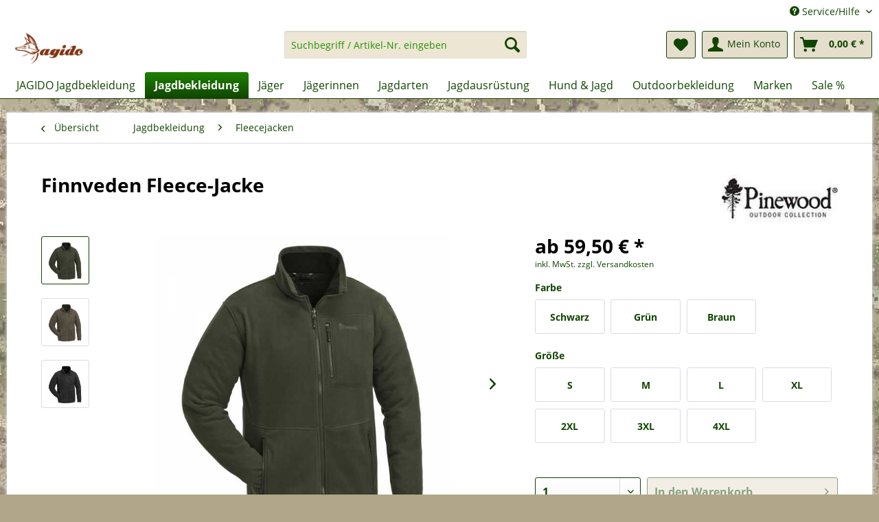

--- FILE ---
content_type: text/html; charset=UTF-8
request_url: https://www.jagido.de/finnveden-fleece-jacke
body_size: 18653
content:
<!DOCTYPE html> <html class="no-js" lang="de" itemscope="itemscope" itemtype="https://schema.org/WebPage"> <head> <meta charset="utf-8"><script>window.dataLayer = window.dataLayer || [];</script><script>window.dataLayer.push({"ecommerce":{"detail":{"actionField":{"list":"Fleecejacken"},"products":[{"name":"Finnveden Fleece-Jacke","id":"5065","price":"59.5","brand":"Pinewood","category":"Fleecejacken","variant":""}]},"currencyCode":"EUR"},"google_tag_params":{"ecomm_pagetype":"product","ecomm_prodid":"5065"}});</script><!-- WbmTagManager -->
<script>
var googleTagManagerFunction = function(w,d,s,l,i) {
    w[l]=w[l]||[];
    w[l].push({'gtm.start':new Date().getTime(),event:'gtm.js'});
    var f=d.getElementsByTagName(s)[0],j=d.createElement(s),dl=l!='dataLayer'?'&l='+l:'';
    j.async=true;
    j.src='https://www.googletagmanager.com/gtm.js?id='+i+dl+'';
    f.parentNode.insertBefore(j,f);
};

setTimeout(() => {
    googleTagManagerFunction(window,document,'script','dataLayer','GTM-5Z3FSC');
}, 3000);
</script>
<!-- End WbmTagManager --><script>window.gdprAppliesGlobally=true;if(!("cmp_id" in window)||window.cmp_id<1){window.cmp_id=1922}if(!("cmp_cdid" in window)){window.cmp_cdid=""}if(!("cmp_params" in window)){window.cmp_params=""}if(!("cmp_host" in window)){window.cmp_host="d.delivery.consentmanager.net"}if(!("cmp_cdn" in window)){window.cmp_cdn="cdn.consentmanager.net"}if(!("cmp_proto" in window)){window.cmp_proto="https:"}if(!("cmp_codesrc" in window)){window.cmp_codesrc="3"}window.cmp_getsupportedLangs=function(){var b=["DE","EN","FR","IT","NO","DA","FI","ES","PT","RO","BG","ET","EL","GA","HR","LV","LT","MT","NL","PL","SV","SK","SL","CS","HU","RU","SR","ZH","TR","UK","AR","BS"];if("cmp_customlanguages" in window){for(var a=0;a<window.cmp_customlanguages.length;a++){b.push(window.cmp_customlanguages[a].l.toUpperCase())}}return b};window.cmp_getRTLLangs=function(){return["AR"]};window.cmp_getlang=function(j){if(typeof(j)!="boolean"){j=true}if(j&&typeof(cmp_getlang.usedlang)=="string"&&cmp_getlang.usedlang!==""){return cmp_getlang.usedlang}var g=window.cmp_getsupportedLangs();var c=[];var f=location.hash;var e=location.search;var a="languages" in navigator?navigator.languages:[];if(f.indexOf("cmplang=")!=-1){c.push(f.substr(f.indexOf("cmplang=")+8,2).toUpperCase())}else{if(e.indexOf("cmplang=")!=-1){c.push(e.substr(e.indexOf("cmplang=")+8,2).toUpperCase())}else{if("cmp_setlang" in window&&window.cmp_setlang!=""){c.push(window.cmp_setlang.toUpperCase())}else{if(a.length>0){for(var d=0;d<a.length;d++){c.push(a[d])}}}}}if("language" in navigator){c.push(navigator.language)}if("userLanguage" in navigator){c.push(navigator.userLanguage)}var h="";for(var d=0;d<c.length;d++){var b=c[d].toUpperCase();if(g.indexOf(b)!=-1){h=b;break}if(b.indexOf("-")!=-1){b=b.substr(0,2)}if(g.indexOf(b)!=-1){h=b;break}}if(h==""&&typeof(cmp_getlang.defaultlang)=="string"&&cmp_getlang.defaultlang!==""){return cmp_getlang.defaultlang}else{if(h==""){h="EN"}}h=h.toUpperCase();return h};(function(){var n=document;var p=window;var f="";var b="_en";if("cmp_getlang" in p){f=p.cmp_getlang().toLowerCase();if("cmp_customlanguages" in p){for(var h=0;h<p.cmp_customlanguages.length;h++){if(p.cmp_customlanguages[h].l.toUpperCase()==f.toUpperCase()){f="en";break}}}b="_"+f}function g(e,d){var l="";e+="=";var i=e.length;if(location.hash.indexOf(e)!=-1){l=location.hash.substr(location.hash.indexOf(e)+i,9999)}else{if(location.search.indexOf(e)!=-1){l=location.search.substr(location.search.indexOf(e)+i,9999)}else{return d}}if(l.indexOf("&")!=-1){l=l.substr(0,l.indexOf("&"))}return l}var j=("cmp_proto" in p)?p.cmp_proto:"https:";var o=["cmp_id","cmp_params","cmp_host","cmp_cdn","cmp_proto"];for(var h=0;h<o.length;h++){if(g(o[h],"%%%")!="%%%"){window[o[h]]=g(o[h],"")}}var k=("cmp_ref" in p)?p.cmp_ref:location.href;var q=n.createElement("script");q.setAttribute("data-cmp-ab","1");var c=g("cmpdesign","");var a=g("cmpregulationkey","");q.src=j+"//"+p.cmp_host+"/delivery/cmp.php?"+("cmp_id" in p&&p.cmp_id>0?"id="+p.cmp_id:"")+("cmp_cdid" in p?"cdid="+p.cmp_cdid:"")+"&h="+encodeURIComponent(k)+(c!=""?"&cmpdesign="+encodeURIComponent(c):"")+(a!=""?"&cmpregulationkey="+encodeURIComponent(a):"")+("cmp_params" in p?"&"+p.cmp_params:"")+(n.cookie.length>0?"&__cmpfcc=1":"")+"&l="+f.toLowerCase()+"&o="+(new Date()).getTime();q.type="text/javascript";q.async=true;if(n.currentScript){n.currentScript.parentElement.appendChild(q)}else{if(n.body){n.body.appendChild(q)}else{var m=n.getElementsByTagName("body");if(m.length==0){m=n.getElementsByTagName("div")}if(m.length==0){m=n.getElementsByTagName("span")}if(m.length==0){m=n.getElementsByTagName("ins")}if(m.length==0){m=n.getElementsByTagName("script")}if(m.length==0){m=n.getElementsByTagName("head")}if(m.length>0){m[0].appendChild(q)}}}var q=n.createElement("script");q.src=j+"//"+p.cmp_cdn+"/delivery/js/cmp"+b+".min.js";q.type="text/javascript";q.setAttribute("data-cmp-ab","1");q.async=true;if(n.currentScript){n.currentScript.parentElement.appendChild(q)}else{if(n.body){n.body.appendChild(q)}else{var m=n.getElementsByTagName("body");if(m.length==0){m=n.getElementsByTagName("div")}if(m.length==0){m=n.getElementsByTagName("span")}if(m.length==0){m=n.getElementsByTagName("ins")}if(m.length==0){m=n.getElementsByTagName("script")}if(m.length==0){m=n.getElementsByTagName("head")}if(m.length>0){m[0].appendChild(q)}}}})();window.cmp_addFrame=function(b){if(!window.frames[b]){if(document.body){var a=document.createElement("iframe");a.style.cssText="display:none";a.name=b;document.body.appendChild(a)}else{window.setTimeout(window.cmp_addFrame,10,b)}}};window.cmp_rc=function(h){var b=document.cookie;var f="";var d=0;while(b!=""&&d<100){d++;while(b.substr(0,1)==" "){b=b.substr(1,b.length)}var g=b.substring(0,b.indexOf("="));if(b.indexOf(";")!=-1){var c=b.substring(b.indexOf("=")+1,b.indexOf(";"))}else{var c=b.substr(b.indexOf("=")+1,b.length)}if(h==g){f=c}var e=b.indexOf(";")+1;if(e==0){e=b.length}b=b.substring(e,b.length)}return(f)};window.cmp_stub=function(){var a=arguments;__cmapi.a=__cmapi.a||[];if(!a.length){return __cmapi.a}else{if(a[0]==="ping"){if(a[1]===2){a[2]({gdprApplies:gdprAppliesGlobally,cmpLoaded:false,cmpStatus:"stub",displayStatus:"hidden",apiVersion:"2.0",cmpId:31},true)}else{a[2](false,true)}}else{if(a[0]==="getUSPData"){a[2]({version:1,uspString:window.cmp_rc("")},true)}else{if(a[0]==="getTCData"){__cmapi.a.push([].slice.apply(a))}else{if(a[0]==="addEventListener"||a[0]==="removeEventListener"){__cmapi.a.push([].slice.apply(a))}else{if(a.length==4&&a[3]===false){a[2]({},false)}else{__cmapi.a.push([].slice.apply(a))}}}}}}};window.cmp_msghandler=function(d){var a=typeof d.data==="string";try{var c=a?JSON.parse(d.data):d.data}catch(f){var c=null}if(typeof(c)==="object"&&c!==null&&"__cmpCall" in c){var b=c.__cmpCall;window.__cmp(b.command,b.parameter,function(h,g){var e={__cmpReturn:{returnValue:h,success:g,callId:b.callId}};d.source.postMessage(a?JSON.stringify(e):e,"*")})}if(typeof(c)==="object"&&c!==null&&"__cmapiCall" in c){var b=c.__cmapiCall;window.__cmapi(b.command,b.parameter,function(h,g){var e={__cmapiReturn:{returnValue:h,success:g,callId:b.callId}};d.source.postMessage(a?JSON.stringify(e):e,"*")})}if(typeof(c)==="object"&&c!==null&&"__uspapiCall" in c){var b=c.__uspapiCall;window.__uspapi(b.command,b.version,function(h,g){var e={__uspapiReturn:{returnValue:h,success:g,callId:b.callId}};d.source.postMessage(a?JSON.stringify(e):e,"*")})}if(typeof(c)==="object"&&c!==null&&"__tcfapiCall" in c){var b=c.__tcfapiCall;window.__tcfapi(b.command,b.version,function(h,g){var e={__tcfapiReturn:{returnValue:h,success:g,callId:b.callId}};d.source.postMessage(a?JSON.stringify(e):e,"*")},b.parameter)}};window.cmp_setStub=function(a){if(!(a in window)||(typeof(window[a])!=="function"&&typeof(window[a])!=="object"&&(typeof(window[a])==="undefined"||window[a]!==null))){window[a]=window.cmp_stub;window[a].msgHandler=window.cmp_msghandler;window.addEventListener("message",window.cmp_msghandler,false)}};window.cmp_addFrame("__cmapiLocator");window.cmp_addFrame("__cmpLocator");window.cmp_addFrame("__uspapiLocator");window.cmp_addFrame("__tcfapiLocator");window.cmp_setStub("__cmapi");window.cmp_setStub("__cmp");window.cmp_setStub("__tcfapi");window.cmp_setStub("__uspapi");</script> <meta name="author" content="ELEMBO UG" /> <meta name="robots" content="index,follow" /> <meta name="revisit-after" content="1 day" /> <meta name="keywords" content="Pflegeleichte, Fleecejacke, perfektes, Basic. Mit, dieser, Jacke, Sie, Eventualitäten, vorbereitet. 240g, Anti-Pilling-Fleece-Qualität 2, Seitentaschen 1, Brusttasche, RV.  verstellbarer, Saum  " /> <meta name="description" content="Pflegeleichte Fleecejacke als perfektes Basic. Mit dieser Jacke sind Sie auf alle Eventualitäten vorbereitet. 240g Anti-Pilling-Fleece-Qualität 2 Sei…" /> <meta property="og:type" content="product" /> <meta property="og:site_name" content="Jagd | Outdoor | JAGIDO" /> <meta property="og:url" content="https://www.jagido.de/finnveden-fleece-jacke" /> <meta property="og:title" content="Finnveden Fleece-Jacke" /> <meta property="og:description" content="Pflegeleichte Fleecejacke als perfektes Basic. Mit dieser Jacke sind Sie auf alle Eventualitäten vorbereitet. 240g…" /> <meta property="og:image" content="https://www.jagido.de/media/image/7a/3c/d6/FINN-1.jpg" /> <meta property="product:brand" content="Pinewood" /> <meta property="product:price" content="59.5" /> <meta property="product:product_link" content="https://www.jagido.de/finnveden-fleece-jacke" /> <meta name="twitter:card" content="product" /> <meta name="twitter:site" content="Jagd | Outdoor | JAGIDO" /> <meta name="twitter:title" content="Finnveden Fleece-Jacke" /> <meta name="twitter:description" content="Pflegeleichte Fleecejacke als perfektes Basic. Mit dieser Jacke sind Sie auf alle Eventualitäten vorbereitet. 240g…" /> <meta name="twitter:image" content="https://www.jagido.de/media/image/7a/3c/d6/FINN-1.jpg" /> <meta itemprop="copyrightHolder" content="Jagd | Outdoor | JAGIDO" /> <meta itemprop="copyrightYear" content="2016" /> <meta itemprop="isFamilyFriendly" content="True" /> <meta itemprop="image" content="https://www.jagido.de/media/image/04/e9/b1/jagido-jagdbekleidung-logo5612727ad1147-min.png" /> <meta name="viewport" content="width=device-width, initial-scale=1.0"> <meta name="mobile-web-app-capable" content="yes"> <meta name="apple-mobile-web-app-title" content="JAGIDO Jagdbekleidung"> <meta name="apple-mobile-web-app-capable" content="yes"> <meta name="apple-mobile-web-app-status-bar-style" content="default"> <link rel="apple-touch-icon-precomposed" href="https://www.jagido.de/media/image/da/fc/73/jagido-jagdbekleidung-logo57a3e04bc62c0.png"> <link rel="shortcut icon" href="https://www.jagido.de/media/unknown/d9/0c/f4/favicon.ico"> <meta name="msapplication-navbutton-color" content="#104500" /> <meta name="application-name" content="Jagd | Outdoor | JAGIDO" /> <meta name="msapplication-starturl" content="https://www.jagido.de/" /> <meta name="msapplication-window" content="width=1024;height=768" /> <meta name="msapplication-TileImage" content="https://www.jagido.de/media/image/64/b1/a3/jagido150.png"> <meta name="msapplication-TileColor" content="#104500"> <meta name="theme-color" content="#104500" /> <link rel="canonical" href="https://www.jagido.de/finnveden-fleece-jacke" /> <title itemprop="name">Finnveden Fleece-Jacke | Fleecejacken | Jagdbekleidung | Jagd | Outdoor | JAGIDO</title> <link href="/web/cache/1748325258_569a99879837508c28e7da5fae7c13bb.css" media="all" rel="stylesheet" type="text/css" /> </head> <body class="is--ctl-detail is--act-index" ><!-- WbmTagManager (noscript) -->
<noscript><iframe src="https://www.googletagmanager.com/ns.html?id=GTM-5Z3FSC"
            height="0" width="0" style="display:none;visibility:hidden"></iframe></noscript>
<!-- End WbmTagManager (noscript) --> <div data-paypalUnifiedMetaDataContainer="true" data-paypalUnifiedRestoreOrderNumberUrl="https://www.jagido.de/widgets/PaypalUnifiedOrderNumber/restoreOrderNumber" class="is--hidden"> </div> <div id="kplngigethieghtimagebox" class="kplngirepeatbackground" style="background-image: url(https://www.jagido.de/media/image/a6/75/32/bg-jagido.jpg)"> <div class="page-wrap"> <noscript class="noscript-main"> <div class="alert is--warning"> <div class="alert--icon"> <i class="icon--element icon--warning"></i> </div> <div class="alert--content"> Um Jagd&#x20;&#x7C;&#x20;Outdoor&#x20;&#x7C;&#x20;JAGIDO in vollem Umfang nutzen zu k&ouml;nnen, empfehlen wir Ihnen Javascript in Ihrem Browser zu aktiveren. </div> </div> </noscript> <header class="header-main"> <div class="top-bar"> <div class="container block-group"> <nav class="top-bar--navigation block" role="menubar">   <div class="navigation--entry entry--compare is--hidden" role="menuitem" aria-haspopup="true" data-drop-down-menu="true">   </div> <div class="navigation--entry entry--service has--drop-down" role="menuitem" aria-haspopup="true" data-drop-down-menu="true"> <i class="icon--service"></i> Service/Hilfe </div> </nav> </div> </div> <div class="container header--navigation"> <div class="logo-main block-group" role="banner"> <div class="logo--shop block"> <a class="logo--link" href="https://www.jagido.de/" title="Jagd | Outdoor | JAGIDO - Jagdbekleidung &amp; Jagdausrüstung"> <picture> <source srcset="https://www.jagido.de/media/image/04/e9/b1/jagido-jagdbekleidung-logo5612727ad1147-min.png" media="(min-width: 78.75em)"> <source srcset="https://www.jagido.de/media/image/04/e9/b1/jagido-jagdbekleidung-logo5612727ad1147-min.png" media="(min-width: 64em)"> <source srcset="https://www.jagido.de/media/image/04/e9/b1/jagido-jagdbekleidung-logo5612727ad1147-min.png" media="(min-width: 48em)"> <img srcset="https://www.jagido.de/media/image/04/e9/b1/jagido-jagdbekleidung-logo5612727ad1147-min.png" alt="Jagd | Outdoor | JAGIDO - Jagdbekleidung &amp; Jagdausrüstung" /> </picture> </a> </div> </div> <nav class="shop--navigation block-group"> <ul class="navigation--list block-group" role="menubar"> <li class="navigation--entry entry--menu-left" role="menuitem"> <a class="entry--link entry--trigger btn is--icon-left" href="#offcanvas--left" data-offcanvas="true" data-offCanvasSelector=".sidebar-main" aria-label="Menü"> <i class="icon--menu"></i> Menü </a> </li> <li class="navigation--entry entry--search" role="menuitem" data-search="true" aria-haspopup="true" data-minLength="2"> <a class="btn entry--link entry--trigger" href="#show-hide--search" title="Suche anzeigen / schließen" aria-label="Suche anzeigen / schließen"> <i class="icon--search"></i> <span class="search--display">Suchen</span> </a> <form action="/search" method="get" class="main-search--form"> <input type="search" name="sSearch" aria-label="Suchbegriff / Artikel-Nr. eingeben" class="main-search--field" autocomplete="off" autocapitalize="off" placeholder="Suchbegriff / Artikel-Nr. eingeben" maxlength="30" /> <button type="submit" class="main-search--button" aria-label="Suchen"> <i class="icon--search"></i> <span class="main-search--text">Suchen</span> </button> <div class="form--ajax-loader">&nbsp;</div> </form> <div class="main-search--results"></div> </li>  <li class="navigation--entry entry--notepad" role="menuitem"> <a href="https://www.jagido.de/note" title="Merkzettel" aria-label="Merkzettel" class="btn"> <i class="icon--heart"></i> </a> </li> <li class="navigation--entry entry--account with-slt" role="menuitem" data-offcanvas="true" data-offCanvasSelector=".account--dropdown-navigation"> <a href="https://www.jagido.de/account" title="Mein Konto" aria-label="Mein Konto" class="btn is--icon-left entry--link account--link"> <i class="icon--account"></i> <span class="account--display"> Mein Konto </span> </a> <div class="account--dropdown-navigation"> <div class="navigation--smartphone"> <div class="entry--close-off-canvas"> <a href="#close-account-menu" class="account--close-off-canvas" title="Menü schließen" aria-label="Menü schließen"> Menü schließen <i class="icon--arrow-right"></i> </a> </div> </div> <div class="account--menu is--rounded is--personalized"> <span class="navigation--headline"> Mein Konto </span> <div class="account--menu-container"> <ul class="sidebar--navigation navigation--list is--level0 show--active-items"> <li class="navigation--entry"> <span class="navigation--signin"> <a href="https://www.jagido.de/account#hide-registration" class="blocked--link btn is--primary navigation--signin-btn" data-collapseTarget="#registration" data-action="close"> Anmelden </a> <span class="navigation--register"> oder <a href="https://www.jagido.de/account#show-registration" class="blocked--link" data-collapseTarget="#registration" data-action="open"> registrieren </a> </span> </span> </li> <li class="navigation--entry"> <a href="https://www.jagido.de/account" title="Übersicht" class="navigation--link"> Übersicht </a> </li> <li class="navigation--entry"> <a href="https://www.jagido.de/account/profile" title="Persönliche Daten" class="navigation--link" rel="nofollow"> Persönliche Daten </a> </li> <li class="navigation--entry"> <a href="https://www.jagido.de/address/index/sidebar/" title="Adressen" class="navigation--link" rel="nofollow"> Adressen </a> </li> <li class="navigation--entry"> <a href="https://www.jagido.de/account/payment" title="Zahlungsarten" class="navigation--link" rel="nofollow"> Zahlungsarten </a> </li> <li class="navigation--entry"> <a href="https://www.jagido.de/account/orders" title="Bestellungen" class="navigation--link" rel="nofollow"> Bestellungen </a> </li> <li class="navigation--entry"> <a href="https://www.jagido.de/note" title="Merkzettel" class="navigation--link" rel="nofollow"> Merkzettel </a> </li> </ul> </div> </div> </div> </li> <li class="navigation--entry entry--cart" role="menuitem"> <a class="btn is--icon-left cart--link" href="https://www.jagido.de/checkout/cart" title="Warenkorb" aria-label="Warenkorb"> <span class="cart--display"> Warenkorb </span> <span class="badge is--primary is--minimal cart--quantity is--hidden">0</span> <i class="icon--basket"></i> <span class="cart--amount"> 0,00&nbsp;&euro; * </span> </a> <div class="ajax-loader">&nbsp;</div> </li>  </ul> </nav> <div class="container--ajax-cart" data-collapse-cart="true" data-displayMode="offcanvas"></div> </div> </header> <nav class="navigation-main"> <div class="container" data-menu-scroller="true" data-listSelector=".navigation--list.container" data-viewPortSelector=".navigation--list-wrapper"> <div class="navigation--list-wrapper"> <ul class="navigation--list container" role="menubar" itemscope="itemscope" itemtype="https://schema.org/SiteNavigationElement"> <li class="navigation--entry is--home" role="menuitem"><a class="navigation--link is--first" href="https://www.jagido.de/" title="JAGIDO Jagdbekleidung" aria-label="JAGIDO Jagdbekleidung" itemprop="url"><span itemprop="name">JAGIDO Jagdbekleidung</span></a></li><li class="navigation--entry is--active" role="menuitem"><a class="navigation--link is--active" href="https://www.jagido.de/jagdbekleidung/" title="Jagdbekleidung" aria-label="Jagdbekleidung" itemprop="url"><span itemprop="name">Jagdbekleidung</span></a></li><li class="navigation--entry" role="menuitem"><a class="navigation--link" href="https://www.jagido.de/jaeger/" title="Jäger" aria-label="Jäger" itemprop="url"><span itemprop="name">Jäger</span></a></li><li class="navigation--entry" role="menuitem"><a class="navigation--link" href="https://www.jagido.de/jaegerinnen/" title="Jägerinnen" aria-label="Jägerinnen" itemprop="url"><span itemprop="name">Jägerinnen</span></a></li><li class="navigation--entry" role="menuitem"><a class="navigation--link" href="https://www.jagido.de/jagdarten/" title="Jagdarten" aria-label="Jagdarten" itemprop="url"><span itemprop="name">Jagdarten</span></a></li><li class="navigation--entry" role="menuitem"><a class="navigation--link" href="https://www.jagido.de/jagdausruestung/" title="Jagdausrüstung" aria-label="Jagdausrüstung" itemprop="url"><span itemprop="name">Jagdausrüstung</span></a></li><li class="navigation--entry" role="menuitem"><a class="navigation--link" href="https://www.jagido.de/hund-jagd/" title="Hund & Jagd" aria-label="Hund & Jagd" itemprop="url"><span itemprop="name">Hund & Jagd</span></a></li><li class="navigation--entry" role="menuitem"><a class="navigation--link" href="https://www.jagido.de/outdoorbekleidung/" title="Outdoorbekleidung" aria-label="Outdoorbekleidung" itemprop="url"><span itemprop="name">Outdoorbekleidung</span></a></li><li class="navigation--entry" role="menuitem"><a class="navigation--link" href="https://www.jagido.de/marken-jagdbekleidung" title="Marken" aria-label="Marken" itemprop="url"><span itemprop="name">Marken</span></a></li><li class="navigation--entry" role="menuitem"><a class="navigation--link" href="https://www.jagido.de/sale/" title="Sale %" aria-label="Sale %" itemprop="url"><span itemprop="name">Sale %</span></a></li> </ul> </div> <div class="advanced-menu" data-advanced-menu="true" data-hoverDelay="250"> <div class="menu--container"> <div class="button-container"> <a href="https://www.jagido.de/jagdbekleidung/" class="button--category" aria-label="Zur Kategorie Jagdbekleidung" title="Zur Kategorie Jagdbekleidung"> <i class="icon--arrow-right"></i> Zur Kategorie Jagdbekleidung </a> <span class="button--close"> <i class="icon--cross"></i> </span> </div> <div class="content--wrapper has--content has--teaser"> <ul class="menu--list menu--level-0 columns--2" style="width: 50%;"> <li class="menu--list-item item--level-0" style="width: 100%"> <a href="https://www.jagido.de/jagdbekleidung/jagdanzuege-jagdsets/" class="menu--list-item-link" aria-label="Jagdanzüge / Jagdsets" title="Jagdanzüge / Jagdsets">Jagdanzüge / Jagdsets</a> </li> <li class="menu--list-item item--level-0" style="width: 100%"> <a href="https://www.jagido.de/jagdbekleidung/jagdjacken/" class="menu--list-item-link" aria-label="Jagdjacken" title="Jagdjacken">Jagdjacken</a> </li> <li class="menu--list-item item--level-0" style="width: 100%"> <a href="https://www.jagido.de/jagdbekleidung/jagdhosen/" class="menu--list-item-link" aria-label="Jagdhosen" title="Jagdhosen">Jagdhosen</a> </li> <li class="menu--list-item item--level-0" style="width: 100%"> <a href="https://www.jagido.de/jagdbekleidung/jagdpullover/" class="menu--list-item-link" aria-label="Jagdpullover" title="Jagdpullover">Jagdpullover</a> </li> <li class="menu--list-item item--level-0" style="width: 100%"> <a href="https://www.jagido.de/jagdbekleidung/jagdwesten/" class="menu--list-item-link" aria-label="Jagdwesten" title="Jagdwesten">Jagdwesten</a> </li> <li class="menu--list-item item--level-0" style="width: 100%"> <a href="https://www.jagido.de/jagdbekleidung/schiesswesten-jacken/" class="menu--list-item-link" aria-label="Schießwesten / Jacken" title="Schießwesten / Jacken">Schießwesten / Jacken</a> </li> <li class="menu--list-item item--level-0" style="width: 100%"> <a href="https://www.jagido.de/jagdbekleidung/fleecejacken/" class="menu--list-item-link" aria-label="Fleecejacken" title="Fleecejacken">Fleecejacken</a> </li> <li class="menu--list-item item--level-0" style="width: 100%"> <a href="https://www.jagido.de/jagdbekleidung/jagdhemden/" class="menu--list-item-link" aria-label="Jagdhemden" title="Jagdhemden">Jagdhemden</a> </li> <li class="menu--list-item item--level-0" style="width: 100%"> <a href="https://www.jagido.de/jagdbekleidung/t-shirts-polos/" class="menu--list-item-link" aria-label="T-Shirts / Polos" title="T-Shirts / Polos">T-Shirts / Polos</a> </li> <li class="menu--list-item item--level-0" style="width: 100%"> <a href="https://www.jagido.de/jagdbekleidung/kniebundhosen/" class="menu--list-item-link" aria-label="Kniebundhosen" title="Kniebundhosen">Kniebundhosen</a> </li> <li class="menu--list-item item--level-0" style="width: 100%"> <a href="https://www.jagido.de/jagdbekleidung/jagdhandschuhe/" class="menu--list-item-link" aria-label="Jagdhandschuhe" title="Jagdhandschuhe">Jagdhandschuhe</a> </li> <li class="menu--list-item item--level-0" style="width: 100%"> <a href="https://www.jagido.de/jagdbekleidung/kappen-muetzen-huete/" class="menu--list-item-link" aria-label="Kappen / Mützen / Hüte" title="Kappen / Mützen / Hüte">Kappen / Mützen / Hüte</a> </li> <li class="menu--list-item item--level-0" style="width: 100%"> <a href="https://www.jagido.de/jagdbekleidung/regenbekleidung/" class="menu--list-item-link" aria-label="Regenbekleidung" title="Regenbekleidung">Regenbekleidung</a> </li> <li class="menu--list-item item--level-0" style="width: 100%"> <a href="https://www.jagido.de/jagdbekleidung/overalls-ansitzsaecke/" class="menu--list-item-link" aria-label="Overalls / Ansitzsäcke" title="Overalls / Ansitzsäcke">Overalls / Ansitzsäcke</a> </li> <li class="menu--list-item item--level-0" style="width: 100%"> <a href="https://www.jagido.de/jagdbekleidung/winter-jagdbekleidung/" class="menu--list-item-link" aria-label="Winter-Jagdbekleidung" title="Winter-Jagdbekleidung">Winter-Jagdbekleidung</a> </li> <li class="menu--list-item item--level-0" style="width: 100%"> <a href="https://www.jagido.de/jagdbekleidung/loden-fuer-die-jagd/" class="menu--list-item-link" aria-label="Loden für die Jagd" title="Loden für die Jagd">Loden für die Jagd</a> </li> <li class="menu--list-item item--level-0" style="width: 100%"> <a href="https://www.jagido.de/jagdbekleidung/jagdstiefel-gamaschen/" class="menu--list-item-link" aria-label="Jagdstiefel / Gamaschen" title="Jagdstiefel / Gamaschen">Jagdstiefel / Gamaschen</a> </li> <li class="menu--list-item item--level-0" style="width: 100%"> <a href="https://www.jagido.de/jagdbekleidung/jagd-sicherheitswesten/" class="menu--list-item-link" aria-label="Jagd-Sicherheitswesten" title="Jagd-Sicherheitswesten">Jagd-Sicherheitswesten</a> </li> <li class="menu--list-item item--level-0" style="width: 100%"> <a href="https://www.jagido.de/jagdbekleidung/jagd-tarnbekleidung/" class="menu--list-item-link" aria-label="Jagd-Tarnbekleidung" title="Jagd-Tarnbekleidung">Jagd-Tarnbekleidung</a> </li> <li class="menu--list-item item--level-0" style="width: 100%"> <a href="https://www.jagido.de/jagdbekleidung/sauenschutzhosen/" class="menu--list-item-link" aria-label="Sauenschutzhosen" title="Sauenschutzhosen">Sauenschutzhosen</a> </li> <li class="menu--list-item item--level-0" style="width: 100%"> <a href="https://www.jagido.de/jagdbekleidung/kinder-jagdbekleidung/" class="menu--list-item-link" aria-label="Kinder Jagdbekleidung" title="Kinder Jagdbekleidung">Kinder Jagdbekleidung</a> </li> <li class="menu--list-item item--level-0" style="width: 100%"> <a href="https://www.jagido.de/jagdbekleidung/accessoires/" class="menu--list-item-link" aria-label="Accessoires" title="Accessoires">Accessoires</a> </li> <li class="menu--list-item item--level-0" style="width: 100%"> <a href="https://www.jagido.de/jagdbekleidung/thermounterwaesche/" class="menu--list-item-link" aria-label="Thermounterwäsche" title="Thermounterwäsche">Thermounterwäsche</a> </li> <li class="menu--list-item item--level-0" style="width: 100%"> <a href="https://www.jagido.de/jagdbekleidung/textilpflege-impraegnierung/" class="menu--list-item-link" aria-label="Textilpflege / Imprägnierung" title="Textilpflege / Imprägnierung">Textilpflege / Imprägnierung</a> </li> </ul> <div class="menu--delimiter" style="right: 50%;"></div> <div class="menu--teaser" style="width: 50%;"> <div class="teaser--headline">Jagdbekleidung von JAGIDO für eine erfolgreiche Jagd.</div> <div class="teaser--text"> Jagdbekleidung für Wildschweinjagd, Treib- und Drückjagd, Ansitz und Pirsch. Die richtige Bekleidung ist für alle Jagdarten ein entscheidender Faktor für eine erfolgreiche Jagd. Geräuscharme Jagdbekleidung von unseren... <a class="teaser--text-link" href="https://www.jagido.de/jagdbekleidung/" aria-label="mehr erfahren" title="mehr erfahren"> mehr erfahren </a> </div> </div> </div> </div> <div class="menu--container"> <div class="button-container"> <a href="https://www.jagido.de/jaeger/" class="button--category" aria-label="Zur Kategorie Jäger" title="Zur Kategorie Jäger"> <i class="icon--arrow-right"></i> Zur Kategorie Jäger </a> <span class="button--close"> <i class="icon--cross"></i> </span> </div> <div class="content--wrapper has--content has--teaser"> <ul class="menu--list menu--level-0 columns--2" style="width: 50%;"> <li class="menu--list-item item--level-0" style="width: 100%"> <a href="https://www.jagido.de/jaeger/jagdsets/" class="menu--list-item-link" aria-label="Jagdsets" title="Jagdsets">Jagdsets</a> </li> <li class="menu--list-item item--level-0" style="width: 100%"> <a href="https://www.jagido.de/jaeger/jagdjacken/" class="menu--list-item-link" aria-label="Jagdjacken" title="Jagdjacken">Jagdjacken</a> </li> <li class="menu--list-item item--level-0" style="width: 100%"> <a href="https://www.jagido.de/jaeger/fleecejacken/" class="menu--list-item-link" aria-label="Fleecejacken" title="Fleecejacken">Fleecejacken</a> </li> <li class="menu--list-item item--level-0" style="width: 100%"> <a href="https://www.jagido.de/jaeger/jagdhosen/" class="menu--list-item-link" aria-label="Jagdhosen" title="Jagdhosen">Jagdhosen</a> </li> <li class="menu--list-item item--level-0" style="width: 100%"> <a href="https://www.jagido.de/jaeger/jagdpullover/" class="menu--list-item-link" aria-label="Jagdpullover" title="Jagdpullover">Jagdpullover</a> </li> <li class="menu--list-item item--level-0" style="width: 100%"> <a href="https://www.jagido.de/jaeger/jagdhemden/" class="menu--list-item-link" aria-label="Jagdhemden" title="Jagdhemden">Jagdhemden</a> </li> <li class="menu--list-item item--level-0" style="width: 100%"> <a href="https://www.jagido.de/jaeger/jagdwesten/" class="menu--list-item-link" aria-label="Jagdwesten" title="Jagdwesten">Jagdwesten</a> </li> <li class="menu--list-item item--level-0" style="width: 100%"> <a href="https://www.jagido.de/jaeger/sauenschutzhosen/" class="menu--list-item-link" aria-label="Sauenschutzhosen" title="Sauenschutzhosen">Sauenschutzhosen</a> </li> <li class="menu--list-item item--level-0" style="width: 100%"> <a href="http://www.jagido.de/jagdbekleidung/jagd-sicherheitswesten/" class="menu--list-item-link" aria-label="Jagd-Sicherheitswesten" title="Jagd-Sicherheitswesten">Jagd-Sicherheitswesten</a> </li> <li class="menu--list-item item--level-0" style="width: 100%"> <a href="https://www.jagido.de/jaeger/socken-struempfe/" class="menu--list-item-link" aria-label="Socken / Strümpfe" title="Socken / Strümpfe">Socken / Strümpfe</a> </li> </ul> <div class="menu--delimiter" style="right: 50%;"></div> <div class="menu--teaser" style="width: 50%;"> <div class="teaser--headline">Jagdbekleidung ohne Wenn und Aber.</div> <div class="teaser--text"> Die richtige Jagdbekleidung für den Jäger von JAGIDO. Geräuscharme Jagdhosen und Jagdjacken oder auch geruchsabsorbierende Tarnbekleidung gehören deshalb zur notwendigen Ausrüstung.&nbsp;Jagdbekleidung ohne Kompromisse von führenden Herstellern... <a class="teaser--text-link" href="https://www.jagido.de/jaeger/" aria-label="mehr erfahren" title="mehr erfahren"> mehr erfahren </a> </div> </div> </div> </div> <div class="menu--container"> <div class="button-container"> <a href="https://www.jagido.de/jaegerinnen/" class="button--category" aria-label="Zur Kategorie Jägerinnen" title="Zur Kategorie Jägerinnen"> <i class="icon--arrow-right"></i> Zur Kategorie Jägerinnen </a> <span class="button--close"> <i class="icon--cross"></i> </span> </div> <div class="content--wrapper has--content has--teaser"> <ul class="menu--list menu--level-0 columns--2" style="width: 50%;"> <li class="menu--list-item item--level-0" style="width: 100%"> <a href="https://www.jagido.de/jaegerinnen/jagdjacken/" class="menu--list-item-link" aria-label="Jagdjacken" title="Jagdjacken">Jagdjacken</a> </li> <li class="menu--list-item item--level-0" style="width: 100%"> <a href="https://www.jagido.de/jaegerinnen/jagdhosen/" class="menu--list-item-link" aria-label="Jagdhosen" title="Jagdhosen">Jagdhosen</a> </li> <li class="menu--list-item item--level-0" style="width: 100%"> <a href="https://www.jagido.de/jaegerinnen/jagdwesten/" class="menu--list-item-link" aria-label="Jagdwesten" title="Jagdwesten">Jagdwesten</a> </li> <li class="menu--list-item item--level-0" style="width: 100%"> <a href="https://www.jagido.de/jaegerinnen/fleecejacken/" class="menu--list-item-link" aria-label="Fleecejacken" title="Fleecejacken">Fleecejacken</a> </li> </ul> <div class="menu--delimiter" style="right: 50%;"></div> <div class="menu--teaser" style="width: 50%;"> <div class="teaser--headline">Schick & funktional: Damen-Jagdbekleidung namhafter Marken</div> <div class="teaser--text"> Modische Jagdbekleidung für Jägerinnen. Modische, stilvolle und zugleich funktionale Jagdbekleidung und eine große Auswahl an Accessoires namhafter Hersteller hochwertiger Jagdbekleidung finden Sie bei JAGIDO. <a class="teaser--text-link" href="https://www.jagido.de/jaegerinnen/" aria-label="mehr erfahren" title="mehr erfahren"> mehr erfahren </a> </div> </div> </div> </div> <div class="menu--container"> <div class="button-container"> <a href="https://www.jagido.de/jagdarten/" class="button--category" aria-label="Zur Kategorie Jagdarten" title="Zur Kategorie Jagdarten"> <i class="icon--arrow-right"></i> Zur Kategorie Jagdarten </a> <span class="button--close"> <i class="icon--cross"></i> </span> </div> <div class="content--wrapper has--content has--teaser"> <ul class="menu--list menu--level-0 columns--2" style="width: 50%;"> <li class="menu--list-item item--level-0" style="width: 100%"> <a href="https://www.jagido.de/jagdarten/drueck-treibjagd/" class="menu--list-item-link" aria-label="Drück- &amp; Treibjagd" title="Drück- &amp; Treibjagd">Drück- & Treibjagd</a> </li> <li class="menu--list-item item--level-0" style="width: 100%"> <a href="https://www.jagido.de/jagdarten/pirschjagd/" class="menu--list-item-link" aria-label="Pirschjagd" title="Pirschjagd">Pirschjagd</a> </li> <li class="menu--list-item item--level-0" style="width: 100%"> <a href="https://www.jagido.de/jagdarten/ansitzjagd/" class="menu--list-item-link" aria-label="Ansitzjagd" title="Ansitzjagd">Ansitzjagd</a> </li> <li class="menu--list-item item--level-0" style="width: 100%"> <a href="https://www.jagido.de/jagdarten/wildschweinjagd/" class="menu--list-item-link" aria-label="Wildschweinjagd" title="Wildschweinjagd">Wildschweinjagd</a> </li> <li class="menu--list-item item--level-0" style="width: 100%"> <a href="https://www.jagido.de/jagdarten/bockjagd/" class="menu--list-item-link" aria-label="Bockjagd" title="Bockjagd">Bockjagd</a> </li> <li class="menu--list-item item--level-0" style="width: 100%"> <a href="https://www.jagido.de/jagdarten/lockjagd/" class="menu--list-item-link" aria-label="Lockjagd" title="Lockjagd">Lockjagd</a> </li> </ul> <div class="menu--delimiter" style="right: 50%;"></div> <div class="menu--teaser" style="width: 50%;"> <div class="teaser--headline">Erfolgreich auf der Jagd mit bewährtem Equipment.</div> <div class="teaser--text"> Einzeljagd, Gesellschaftsjagd, Jagd auf spezielle Tierarten: es gibt eine Vielzahl an Jagdarten. Je nach Jagdart braucht der Jäger die richtige Ausrüstung und natürlich die passende Bekleidung. Bei JAGIDO werden Sie bestimmt fündig. Welche... <a class="teaser--text-link" href="https://www.jagido.de/jagdarten/" aria-label="mehr erfahren" title="mehr erfahren"> mehr erfahren </a> </div> </div> </div> </div> <div class="menu--container"> <div class="button-container"> <a href="https://www.jagido.de/jagdausruestung/" class="button--category" aria-label="Zur Kategorie Jagdausrüstung" title="Zur Kategorie Jagdausrüstung"> <i class="icon--arrow-right"></i> Zur Kategorie Jagdausrüstung </a> <span class="button--close"> <i class="icon--cross"></i> </span> </div> <div class="content--wrapper has--content has--teaser"> <ul class="menu--list menu--level-0 columns--2" style="width: 50%;"> <li class="menu--list-item item--level-0" style="width: 100%"> <a href="https://www.jagido.de/jagdausruestung/revierbedarf/" class="menu--list-item-link" aria-label="Revierbedarf" title="Revierbedarf">Revierbedarf</a> </li> <li class="menu--list-item item--level-0" style="width: 100%"> <a href="https://www.jagido.de/jagdausruestung/jagdrucksaecke-jagdtaschen/" class="menu--list-item-link" aria-label="Jagdrucksäcke / Jagdtaschen" title="Jagdrucksäcke / Jagdtaschen">Jagdrucksäcke / Jagdtaschen</a> </li> <li class="menu--list-item item--level-0" style="width: 100%"> <a href="https://www.jagido.de/jagdausruestung/guerteltaschen-bauchtaschen/" class="menu--list-item-link" aria-label="Gürteltaschen / Bauchtaschen" title="Gürteltaschen / Bauchtaschen">Gürteltaschen / Bauchtaschen</a> </li> <li class="menu--list-item item--level-0" style="width: 100%"> <a href="https://www.jagido.de/jagdausruestung/waffenfutterale/" class="menu--list-item-link" aria-label="Waffenfutterale" title="Waffenfutterale">Waffenfutterale</a> </li> <li class="menu--list-item item--level-0" style="width: 100%"> <a href="https://www.jagido.de/jagdausruestung/jagdmesser-tools/" class="menu--list-item-link" aria-label="Jagdmesser &amp; Tools" title="Jagdmesser &amp; Tools">Jagdmesser & Tools</a> </li> <li class="menu--list-item item--level-0" style="width: 100%"> <a href="http://www.jagido.de/jagdbekleidung/jagd-sicherheitswesten/" class="menu--list-item-link" aria-label="Jagdsicherheit" title="Jagdsicherheit">Jagdsicherheit</a> </li> </ul> <div class="menu--delimiter" style="right: 50%;"></div> <div class="menu--teaser" style="width: 50%;"> <div class="teaser--headline">Jagdbedarf für Waidmänner mit Ansprüchen</div> <div class="teaser--text"> JAGIDO bietet erfahrenen und ambitionierten Jägern eine breite Auswahl an hochwertiger Jagdausrüstung und erforderlichem Revierbedarf: Jagdrucksäcke, Ferngläser, Aufbrechhilfen, Jagdmesser, Taschenlampen, Wildkameras und vieles mehr an Jagdbedarf. <a class="teaser--text-link" href="https://www.jagido.de/jagdausruestung/" aria-label="mehr erfahren" title="mehr erfahren"> mehr erfahren </a> </div> </div> </div> </div> <div class="menu--container"> <div class="button-container"> <a href="https://www.jagido.de/hund-jagd/" class="button--category" aria-label="Zur Kategorie Hund &amp; Jagd" title="Zur Kategorie Hund &amp; Jagd"> <i class="icon--arrow-right"></i> Zur Kategorie Hund & Jagd </a> <span class="button--close"> <i class="icon--cross"></i> </span> </div> <div class="content--wrapper has--content has--teaser"> <ul class="menu--list menu--level-0 columns--2" style="width: 50%;"> <li class="menu--list-item item--level-0" style="width: 100%"> <a href="https://www.jagido.de/hund-jagd/sauenschutz-sicherheit/" class="menu--list-item-link" aria-label="Sauenschutz &amp; Sicherheit" title="Sauenschutz &amp; Sicherheit">Sauenschutz & Sicherheit</a> </li> <li class="menu--list-item item--level-0" style="width: 100%"> <a href="https://www.jagido.de/hund-jagd/bekleidung-hundesport/" class="menu--list-item-link" aria-label="Bekleidung Hundesport" title="Bekleidung Hundesport">Bekleidung Hundesport</a> </li> <li class="menu--list-item item--level-0" style="width: 100%"> <a href="https://www.jagido.de/hund-jagd/hundezubehoer/" class="menu--list-item-link" aria-label="Hundezubehör" title="Hundezubehör">Hundezubehör</a> </li> </ul> <div class="menu--delimiter" style="right: 50%;"></div> <div class="menu--teaser" style="width: 50%;"> <div class="teaser--headline">Für und mit Ihrem besten Freund - Hundezubehör & Bekleidung</div> <div class="teaser--text"> Nützliches Zubehör für Ihren Jagdhund - Bekleidung für Hundeführer und Hundesportler. Die Jagd mit Hunden ist eine Teamleistung, die sowohl Training als auch eine gute Zusammenarbeit voraussetzt. Hunde können für fast alle Jagdarten eingesetzt... <a class="teaser--text-link" href="https://www.jagido.de/hund-jagd/" aria-label="mehr erfahren" title="mehr erfahren"> mehr erfahren </a> </div> </div> </div> </div> <div class="menu--container"> <div class="button-container"> <a href="https://www.jagido.de/outdoorbekleidung/" class="button--category" aria-label="Zur Kategorie Outdoorbekleidung" title="Zur Kategorie Outdoorbekleidung"> <i class="icon--arrow-right"></i> Zur Kategorie Outdoorbekleidung </a> <span class="button--close"> <i class="icon--cross"></i> </span> </div> <div class="content--wrapper has--content has--teaser"> <ul class="menu--list menu--level-0 columns--2" style="width: 50%;"> <li class="menu--list-item item--level-0" style="width: 100%"> <a href="https://www.jagido.de/outdoorbekleidung/maenner/" class="menu--list-item-link" aria-label="Männer" title="Männer">Männer</a> <ul class="menu--list menu--level-1 columns--2"> <li class="menu--list-item item--level-1"> <a href="https://www.jagido.de/outdoorbekleidung/maenner/outdoorjacken/" class="menu--list-item-link" aria-label="Outdoorjacken" title="Outdoorjacken">Outdoorjacken</a> </li> <li class="menu--list-item item--level-1"> <a href="https://www.jagido.de/outdoorbekleidung/maenner/outdoorhosen/" class="menu--list-item-link" aria-label="Outdoorhosen" title="Outdoorhosen">Outdoorhosen</a> </li> <li class="menu--list-item item--level-1"> <a href="https://www.jagido.de/outdoorbekleidung/maenner/fleecejacken/" class="menu--list-item-link" aria-label="Fleecejacken" title="Fleecejacken">Fleecejacken</a> </li> <li class="menu--list-item item--level-1"> <a href="https://www.jagido.de/outdoorbekleidung/maenner/outdoorpullover/" class="menu--list-item-link" aria-label="Outdoorpullover" title="Outdoorpullover">Outdoorpullover</a> </li> <li class="menu--list-item item--level-1"> <a href="https://www.jagido.de/outdoorbekleidung/maenner/outdoorwesten/" class="menu--list-item-link" aria-label="Outdoorwesten" title="Outdoorwesten">Outdoorwesten</a> </li> <li class="menu--list-item item--level-1"> <a href="https://www.jagido.de/outdoorbekleidung/maenner/outdoorhemden/" class="menu--list-item-link" aria-label="Outdoorhemden" title="Outdoorhemden">Outdoorhemden</a> </li> </ul> </li> <li class="menu--list-item item--level-0" style="width: 100%"> <a href="https://www.jagido.de/outdoorbekleidung/frauen/" class="menu--list-item-link" aria-label="Frauen" title="Frauen">Frauen</a> <ul class="menu--list menu--level-1 columns--2"> <li class="menu--list-item item--level-1"> <a href="https://www.jagido.de/outdoorbekleidung/frauen/outdoorjacken/" class="menu--list-item-link" aria-label="Outdoorjacken" title="Outdoorjacken">Outdoorjacken</a> </li> <li class="menu--list-item item--level-1"> <a href="https://www.jagido.de/outdoorbekleidung/frauen/outdoorhosen/" class="menu--list-item-link" aria-label="Outdoorhosen" title="Outdoorhosen">Outdoorhosen</a> </li> <li class="menu--list-item item--level-1"> <a href="https://www.jagido.de/outdoorbekleidung/frauen/blusen-shirts/" class="menu--list-item-link" aria-label="Blusen &amp; Shirts" title="Blusen &amp; Shirts">Blusen & Shirts</a> </li> <li class="menu--list-item item--level-1"> <a href="https://www.jagido.de/outdoorbekleidung/frauen/fleecejacken/" class="menu--list-item-link" aria-label="Fleecejacken" title="Fleecejacken">Fleecejacken</a> </li> <li class="menu--list-item item--level-1"> <a href="https://www.jagido.de/outdoorbekleidung/frauen/outdoorwesten/" class="menu--list-item-link" aria-label="Outdoorwesten" title="Outdoorwesten">Outdoorwesten</a> </li> </ul> </li> <li class="menu--list-item item--level-0" style="width: 100%"> <a href="https://www.jagido.de/outdoorbekleidung/kinder/" class="menu--list-item-link" aria-label="Kinder" title="Kinder">Kinder</a> <ul class="menu--list menu--level-1 columns--2"> <li class="menu--list-item item--level-1"> <a href="https://www.jagido.de/outdoorbekleidung/kinder/outdoorjacken/" class="menu--list-item-link" aria-label="Outdoorjacken" title="Outdoorjacken">Outdoorjacken</a> </li> <li class="menu--list-item item--level-1"> <a href="https://www.jagido.de/outdoorbekleidung/kinder/outdoorhosen/" class="menu--list-item-link" aria-label="Outdoorhosen" title="Outdoorhosen">Outdoorhosen</a> </li> <li class="menu--list-item item--level-1"> <a href="https://www.jagido.de/outdoorbekleidung/kinder/sets-fuer-kleine-abenteurer/" class="menu--list-item-link" aria-label="Sets für kleine Abenteurer" title="Sets für kleine Abenteurer">Sets für kleine Abenteurer</a> </li> </ul> </li> <li class="menu--list-item item--level-0" style="width: 100%"> <a href="https://www.jagido.de/outdoorbekleidung/regenbekleidung/" class="menu--list-item-link" aria-label="Regenbekleidung" title="Regenbekleidung">Regenbekleidung</a> </li> </ul> <div class="menu--delimiter" style="right: 50%;"></div> <div class="menu--teaser" style="width: 50%;"> <div class="teaser--headline">“Es gibt kein schlechtes Wetter, nur die falsche Kleidung!“</div> <div class="teaser--text"> Outdoorbekleidung soll je nach Wetter vor Kälte und Nässe schützen, Schweiß nach außen transportieren, UV-Strahlung mindern, als Sonnenschutz fungieren, Insektenstiche verhindern oder besonders robust und reißfest sein.&nbsp; Bei JAGIDO finden... <a class="teaser--text-link" href="https://www.jagido.de/outdoorbekleidung/" aria-label="mehr erfahren" title="mehr erfahren"> mehr erfahren </a> </div> </div> </div> </div> <div class="menu--container"> <div class="button-container"> <a href="https://www.jagido.de/marken-jagdbekleidung" class="button--category" aria-label="Zur Kategorie Marken" title="Zur Kategorie Marken"> <i class="icon--arrow-right"></i> Zur Kategorie Marken </a> <span class="button--close"> <i class="icon--cross"></i> </span> </div> <div class="content--wrapper has--content has--teaser"> <ul class="menu--list menu--level-0 columns--2" style="width: 50%;"> <li class="menu--list-item item--level-0" style="width: 100%"> <a href="https://www.jagido.de/marken-jagdbekleidung" class="menu--list-item-link" aria-label="Alle Marken ansehen &gt;" title="Alle Marken ansehen &gt;">Alle Marken ansehen ></a> </li> </ul> <div class="menu--delimiter" style="right: 50%;"></div> <div class="menu--teaser" style="width: 50%;"> <div class="teaser--headline">Bekleidung für passonierte Jäger und Jägerinnen</div> <div class="teaser--text"> Im JAGIDO Jagdshop finden Sie Marken-Jagdbekleidung von Pinewood, Hubertus, Swedteam, Hart, Ridgeline, Outfox, Sasta, Deerhunter, Farm-Land, Skogen und viele andere hochwertige Marken aus der Welt der Jagd zu fairen Preisen. <a class="teaser--text-link" href="https://www.jagido.de/marken-jagdbekleidung" aria-label="mehr erfahren" title="mehr erfahren"> mehr erfahren </a> </div> </div> </div> </div> <div class="menu--container"> <div class="button-container"> <a href="https://www.jagido.de/sale/" class="button--category" aria-label="Zur Kategorie Sale %" title="Zur Kategorie Sale %"> <i class="icon--arrow-right"></i> Zur Kategorie Sale % </a> <span class="button--close"> <i class="icon--cross"></i> </span> </div> <div class="content--wrapper has--teaser"> <div class="menu--teaser" style="width: 100%;"> <div class="teaser--headline">Gehen Sie auf Schnäppchenjagd.</div> <div class="teaser--text"> Qualitäts-Jagdbekleidung und Outdoorbekleidung jetzt günstiger kaufen: Stark preisreduzierte Einzelstücke, Restposten und auslaufende Artikel aus unseren Markenshops für Jagdbekleidung, Jagdbedarf und Outdoorbekleidung. Mehr Sonderangebote... <a class="teaser--text-link" href="https://www.jagido.de/sale/" aria-label="mehr erfahren" title="mehr erfahren"> mehr erfahren </a> </div> </div> </div> </div> </div> </div> </nav> <section class="content-main container block-group"> <nav class="content--breadcrumb block"> <a class="breadcrumb--button breadcrumb--link" href="https://www.jagido.de/jagdbekleidung/fleecejacken/" title="Übersicht"> <i class="icon--arrow-left"></i> <span class="breadcrumb--title">Übersicht</span> </a> <ul class="breadcrumb--list" role="menu" itemscope itemtype="https://schema.org/BreadcrumbList"> <li role="menuitem" class="breadcrumb--entry" itemprop="itemListElement" itemscope itemtype="https://schema.org/ListItem"> <a class="breadcrumb--link" href="https://www.jagido.de/jagdbekleidung/" title="Jagdbekleidung" itemprop="item"> <link itemprop="url" href="https://www.jagido.de/jagdbekleidung/" /> <span class="breadcrumb--title" itemprop="name">Jagdbekleidung</span> </a> <meta itemprop="position" content="0" /> <ul class="subBreadcrumb panel has--border is--rounded" data-breadcrumb-duration="400"> <li> <a href="https://www.jagido.de/jagdbekleidung/jagdanzuege-jagdsets/">Jagdanzüge / Jagdsets</a> </li> <li> <a href="https://www.jagido.de/jagdbekleidung/jagdjacken/">Jagdjacken</a> </li> <li> <a href="https://www.jagido.de/jagdbekleidung/jagdhosen/">Jagdhosen</a> </li> <li> <a href="https://www.jagido.de/jagdbekleidung/jagdpullover/">Jagdpullover</a> </li> <li> <a href="https://www.jagido.de/jagdbekleidung/jagdwesten/">Jagdwesten</a> </li> <li> <a href="https://www.jagido.de/jagdbekleidung/schiesswesten-jacken/">Schießwesten / Jacken</a> </li> <li> <a href="https://www.jagido.de/jagdbekleidung/fleecejacken/">Fleecejacken</a> </li> <li> <a href="https://www.jagido.de/jagdbekleidung/jagdhemden/">Jagdhemden</a> </li> <li> <a href="https://www.jagido.de/jagdbekleidung/t-shirts-polos/">T-Shirts / Polos</a> </li> <li> <a href="https://www.jagido.de/jagdbekleidung/kniebundhosen/">Kniebundhosen</a> </li> <li> <a href="https://www.jagido.de/jagdbekleidung/jagdhandschuhe/">Jagdhandschuhe</a> </li> <li> <a href="https://www.jagido.de/jagdbekleidung/kappen-muetzen-huete/">Kappen / Mützen / Hüte</a> </li> <li> <a href="https://www.jagido.de/jagdbekleidung/regenbekleidung/">Regenbekleidung</a> </li> <li> <a href="https://www.jagido.de/jagdbekleidung/overalls-ansitzsaecke/">Overalls / Ansitzsäcke</a> </li> <li> <a href="https://www.jagido.de/jagdbekleidung/winter-jagdbekleidung/">Winter-Jagdbekleidung</a> </li> <li> <a href="https://www.jagido.de/jagdbekleidung/loden-fuer-die-jagd/">Loden für die Jagd</a> </li> <li> <a href="https://www.jagido.de/jagdbekleidung/jagdstiefel-gamaschen/">Jagdstiefel / Gamaschen</a> </li> <li> <a href="https://www.jagido.de/jagdbekleidung/jagd-sicherheitswesten/">Jagd-Sicherheitswesten</a> </li> <li> <a href="https://www.jagido.de/jagdbekleidung/jagd-tarnbekleidung/">Jagd-Tarnbekleidung</a> </li> <li> <a href="https://www.jagido.de/jagdbekleidung/sauenschutzhosen/">Sauenschutzhosen</a> </li> <li> <a href="https://www.jagido.de/jagdbekleidung/kinder-jagdbekleidung/">Kinder Jagdbekleidung</a> </li> <li> <a href="https://www.jagido.de/jagdbekleidung/accessoires/">Accessoires</a> </li> <li> <a href="https://www.jagido.de/jagdbekleidung/thermounterwaesche/">Thermounterwäsche</a> </li> <li> <a href="https://www.jagido.de/jagdbekleidung/textilpflege-impraegnierung/">Textilpflege / Imprägnierung</a> </li> </ul> </li> <li role="none" class="breadcrumb--separator"> <i class="icon--arrow-right"></i> </li> <li role="menuitem" class="breadcrumb--entry is--active" itemprop="itemListElement" itemscope itemtype="https://schema.org/ListItem"> <a class="breadcrumb--link" href="https://www.jagido.de/jagdbekleidung/fleecejacken/" title="Fleecejacken" itemprop="item"> <link itemprop="url" href="https://www.jagido.de/jagdbekleidung/fleecejacken/" /> <span class="breadcrumb--title" itemprop="name">Fleecejacken</span> </a> <meta itemprop="position" content="1" /> </li> </ul> </nav> <nav class="product--navigation"> <a href="#" class="navigation--link link--prev"> <div class="link--prev-button"> <span class="link--prev-inner">Zurück</span> </div> <div class="image--wrapper"> <div class="image--container"></div> </div> </a> <a href="#" class="navigation--link link--next"> <div class="link--next-button"> <span class="link--next-inner">Vor</span> </div> <div class="image--wrapper"> <div class="image--container"></div> </div> </a> </nav> <div class="content-main--inner"> <aside class="sidebar-main off-canvas"> <div class="navigation--smartphone"> <ul class="navigation--list "> <li class="navigation--entry entry--close-off-canvas"> <a href="#close-categories-menu" title="Menü schließen" class="navigation--link"> Menü schließen <i class="icon--arrow-right"></i> </a> </li> </ul> <div class="mobile--switches">   </div> </div> <div class="sidebar--categories-wrapper" data-subcategory-nav="true" data-mainCategoryId="3" data-categoryId="93" data-fetchUrl="/widgets/listing/getCategory/categoryId/93"> <div class="categories--headline navigation--headline"> Kategorien </div> <div class="sidebar--categories-navigation"> <ul class="sidebar--navigation categories--navigation navigation--list is--drop-down is--level0 is--rounded" role="menu"> <li class="navigation--entry is--active has--sub-categories has--sub-children" role="menuitem"> <a class="navigation--link is--active has--sub-categories link--go-forward" href="https://www.jagido.de/jagdbekleidung/" data-categoryId="5" data-fetchUrl="/widgets/listing/getCategory/categoryId/5" title="Jagdbekleidung" > Jagdbekleidung <span class="is--icon-right"> <i class="icon--arrow-right"></i> </span> </a> <ul class="sidebar--navigation categories--navigation navigation--list is--level1 is--rounded" role="menu"> <li class="navigation--entry" role="menuitem"> <a class="navigation--link" href="https://www.jagido.de/jagdbekleidung/jagdanzuege-jagdsets/" data-categoryId="43" data-fetchUrl="/widgets/listing/getCategory/categoryId/43" title="Jagdanzüge / Jagdsets" > Jagdanzüge / Jagdsets </a> </li> <li class="navigation--entry" role="menuitem"> <a class="navigation--link" href="https://www.jagido.de/jagdbekleidung/jagdjacken/" data-categoryId="46" data-fetchUrl="/widgets/listing/getCategory/categoryId/46" title="Jagdjacken" > Jagdjacken </a> </li> <li class="navigation--entry" role="menuitem"> <a class="navigation--link" href="https://www.jagido.de/jagdbekleidung/jagdhosen/" data-categoryId="47" data-fetchUrl="/widgets/listing/getCategory/categoryId/47" title="Jagdhosen" > Jagdhosen </a> </li> <li class="navigation--entry" role="menuitem"> <a class="navigation--link" href="https://www.jagido.de/jagdbekleidung/jagdpullover/" data-categoryId="94" data-fetchUrl="/widgets/listing/getCategory/categoryId/94" title="Jagdpullover" > Jagdpullover </a> </li> <li class="navigation--entry" role="menuitem"> <a class="navigation--link" href="https://www.jagido.de/jagdbekleidung/jagdwesten/" data-categoryId="60" data-fetchUrl="/widgets/listing/getCategory/categoryId/60" title="Jagdwesten" > Jagdwesten </a> </li> <li class="navigation--entry" role="menuitem"> <a class="navigation--link" href="https://www.jagido.de/jagdbekleidung/schiesswesten-jacken/" data-categoryId="114" data-fetchUrl="/widgets/listing/getCategory/categoryId/114" title="Schießwesten / Jacken" > Schießwesten / Jacken </a> </li> <li class="navigation--entry is--active" role="menuitem"> <a class="navigation--link is--active" href="https://www.jagido.de/jagdbekleidung/fleecejacken/" data-categoryId="93" data-fetchUrl="/widgets/listing/getCategory/categoryId/93" title="Fleecejacken" > Fleecejacken </a> </li> <li class="navigation--entry" role="menuitem"> <a class="navigation--link" href="https://www.jagido.de/jagdbekleidung/jagdhemden/" data-categoryId="51" data-fetchUrl="/widgets/listing/getCategory/categoryId/51" title="Jagdhemden" > Jagdhemden </a> </li> <li class="navigation--entry" role="menuitem"> <a class="navigation--link" href="https://www.jagido.de/jagdbekleidung/t-shirts-polos/" data-categoryId="132" data-fetchUrl="/widgets/listing/getCategory/categoryId/132" title="T-Shirts / Polos" > T-Shirts / Polos </a> </li> <li class="navigation--entry" role="menuitem"> <a class="navigation--link" href="https://www.jagido.de/jagdbekleidung/kniebundhosen/" data-categoryId="88" data-fetchUrl="/widgets/listing/getCategory/categoryId/88" title="Kniebundhosen" > Kniebundhosen </a> </li> <li class="navigation--entry" role="menuitem"> <a class="navigation--link" href="https://www.jagido.de/jagdbekleidung/jagdhandschuhe/" data-categoryId="61" data-fetchUrl="/widgets/listing/getCategory/categoryId/61" title="Jagdhandschuhe" > Jagdhandschuhe </a> </li> <li class="navigation--entry" role="menuitem"> <a class="navigation--link" href="https://www.jagido.de/jagdbekleidung/kappen-muetzen-huete/" data-categoryId="63" data-fetchUrl="/widgets/listing/getCategory/categoryId/63" title="Kappen / Mützen / Hüte" > Kappen / Mützen / Hüte </a> </li> <li class="navigation--entry" role="menuitem"> <a class="navigation--link" href="https://www.jagido.de/jagdbekleidung/regenbekleidung/" data-categoryId="64" data-fetchUrl="/widgets/listing/getCategory/categoryId/64" title="Regenbekleidung" > Regenbekleidung </a> </li> <li class="navigation--entry" role="menuitem"> <a class="navigation--link" href="https://www.jagido.de/jagdbekleidung/overalls-ansitzsaecke/" data-categoryId="62" data-fetchUrl="/widgets/listing/getCategory/categoryId/62" title="Overalls / Ansitzsäcke" > Overalls / Ansitzsäcke </a> </li> <li class="navigation--entry" role="menuitem"> <a class="navigation--link" href="https://www.jagido.de/jagdbekleidung/winter-jagdbekleidung/" data-categoryId="66" data-fetchUrl="/widgets/listing/getCategory/categoryId/66" title="Winter-Jagdbekleidung" > Winter-Jagdbekleidung </a> </li> <li class="navigation--entry" role="menuitem"> <a class="navigation--link" href="https://www.jagido.de/jagdbekleidung/loden-fuer-die-jagd/" data-categoryId="103" data-fetchUrl="/widgets/listing/getCategory/categoryId/103" title="Loden für die Jagd" > Loden für die Jagd </a> </li> <li class="navigation--entry" role="menuitem"> <a class="navigation--link" href="https://www.jagido.de/jagdbekleidung/jagdstiefel-gamaschen/" data-categoryId="128" data-fetchUrl="/widgets/listing/getCategory/categoryId/128" title="Jagdstiefel / Gamaschen" > Jagdstiefel / Gamaschen </a> </li> <li class="navigation--entry" role="menuitem"> <a class="navigation--link" href="https://www.jagido.de/jagdbekleidung/jagd-sicherheitswesten/" data-categoryId="81" data-fetchUrl="/widgets/listing/getCategory/categoryId/81" title="Jagd-Sicherheitswesten" > Jagd-Sicherheitswesten </a> </li> <li class="navigation--entry" role="menuitem"> <a class="navigation--link" href="https://www.jagido.de/jagdbekleidung/jagd-tarnbekleidung/" data-categoryId="76" data-fetchUrl="/widgets/listing/getCategory/categoryId/76" title="Jagd-Tarnbekleidung" > Jagd-Tarnbekleidung </a> </li> <li class="navigation--entry" role="menuitem"> <a class="navigation--link" href="https://www.jagido.de/jagdbekleidung/sauenschutzhosen/" data-categoryId="65" data-fetchUrl="/widgets/listing/getCategory/categoryId/65" title="Sauenschutzhosen" > Sauenschutzhosen </a> </li> <li class="navigation--entry" role="menuitem"> <a class="navigation--link" href="https://www.jagido.de/jagdbekleidung/kinder-jagdbekleidung/" data-categoryId="133" data-fetchUrl="/widgets/listing/getCategory/categoryId/133" title="Kinder Jagdbekleidung" > Kinder Jagdbekleidung </a> </li> <li class="navigation--entry" role="menuitem"> <a class="navigation--link" href="https://www.jagido.de/jagdbekleidung/accessoires/" data-categoryId="143" data-fetchUrl="/widgets/listing/getCategory/categoryId/143" title="Accessoires" > Accessoires </a> </li> <li class="navigation--entry" role="menuitem"> <a class="navigation--link" href="https://www.jagido.de/jagdbekleidung/thermounterwaesche/" data-categoryId="148" data-fetchUrl="/widgets/listing/getCategory/categoryId/148" title="Thermounterwäsche" > Thermounterwäsche </a> </li> <li class="navigation--entry" role="menuitem"> <a class="navigation--link" href="https://www.jagido.de/jagdbekleidung/textilpflege-impraegnierung/" data-categoryId="147" data-fetchUrl="/widgets/listing/getCategory/categoryId/147" title="Textilpflege / Imprägnierung" > Textilpflege / Imprägnierung </a> </li> </ul> </li> <li class="navigation--entry has--sub-children" role="menuitem"> <a class="navigation--link link--go-forward" href="https://www.jagido.de/jaeger/" data-categoryId="39" data-fetchUrl="/widgets/listing/getCategory/categoryId/39" title="Jäger" > Jäger <span class="is--icon-right"> <i class="icon--arrow-right"></i> </span> </a> </li> <li class="navigation--entry has--sub-children" role="menuitem"> <a class="navigation--link link--go-forward" href="https://www.jagido.de/jaegerinnen/" data-categoryId="38" data-fetchUrl="/widgets/listing/getCategory/categoryId/38" title="Jägerinnen" > Jägerinnen <span class="is--icon-right"> <i class="icon--arrow-right"></i> </span> </a> </li> <li class="navigation--entry has--sub-children" role="menuitem"> <a class="navigation--link link--go-forward" href="https://www.jagido.de/jagdarten/" data-categoryId="120" data-fetchUrl="/widgets/listing/getCategory/categoryId/120" title="Jagdarten" > Jagdarten <span class="is--icon-right"> <i class="icon--arrow-right"></i> </span> </a> </li> <li class="navigation--entry has--sub-children" role="menuitem"> <a class="navigation--link link--go-forward" href="https://www.jagido.de/jagdausruestung/" data-categoryId="40" data-fetchUrl="/widgets/listing/getCategory/categoryId/40" title="Jagdausrüstung" > Jagdausrüstung <span class="is--icon-right"> <i class="icon--arrow-right"></i> </span> </a> </li> <li class="navigation--entry has--sub-children" role="menuitem"> <a class="navigation--link link--go-forward" href="https://www.jagido.de/hund-jagd/" data-categoryId="56" data-fetchUrl="/widgets/listing/getCategory/categoryId/56" title="Hund &amp; Jagd" > Hund & Jagd <span class="is--icon-right"> <i class="icon--arrow-right"></i> </span> </a> </li> <li class="navigation--entry has--sub-children" role="menuitem"> <a class="navigation--link link--go-forward" href="https://www.jagido.de/outdoorbekleidung/" data-categoryId="45" data-fetchUrl="/widgets/listing/getCategory/categoryId/45" title="Outdoorbekleidung" > Outdoorbekleidung <span class="is--icon-right"> <i class="icon--arrow-right"></i> </span> </a> </li> <li class="navigation--entry" role="menuitem"> <a class="navigation--link" href="https://www.jagido.de/angelsport/" data-categoryId="111" data-fetchUrl="/widgets/listing/getCategory/categoryId/111" title="Angelsport" > Angelsport </a> </li> <li class="navigation--entry has--sub-children" role="menuitem"> <a class="navigation--link link--go-forward" href="https://www.jagido.de/marken-jagdbekleidung" data-categoryId="57" data-fetchUrl="/widgets/listing/getCategory/categoryId/57" title="Marken" > Marken <span class="is--icon-right"> <i class="icon--arrow-right"></i> </span> </a> </li> <li class="navigation--entry" role="menuitem"> <a class="navigation--link" href="https://www.jagido.de/sale/" data-categoryId="42" data-fetchUrl="/widgets/listing/getCategory/categoryId/42" title="Sale %" > Sale % </a> </li> <li class="navigation--entry has--sub-children" role="menuitem"> <a class="navigation--link link--go-forward" href="https://www.jagido.de/geschenkideen/" data-categoryId="97" data-fetchUrl="/widgets/listing/getCategory/categoryId/97" title="Geschenkideen" > Geschenkideen <span class="is--icon-right"> <i class="icon--arrow-right"></i> </span> </a> </li> <li class="navigation--entry has--sub-children" role="menuitem"> <a class="navigation--link link--go-forward" href="https://www.jagido.de/neu/" data-categoryId="41" data-fetchUrl="/widgets/listing/getCategory/categoryId/41" title="NEU!" > NEU! <span class="is--icon-right"> <i class="icon--arrow-right"></i> </span> </a> </li> <li class="navigation--entry" role="menuitem"> <a class="navigation--link" href="https://www.jagido.de/infos/jungjaeger/jagido-unterstuetzt-jungjaeger" data-categoryId="159" data-fetchUrl="/widgets/listing/getCategory/categoryId/159" title="Jungjäger" > Jungjäger </a> </li> <li class="navigation--entry" role="menuitem"> <a class="navigation--link" href="https://www.jagido.de/jagd/" data-categoryId="149" data-fetchUrl="/widgets/listing/getCategory/categoryId/149" title="Jagd" > Jagd </a> </li> </ul> </div> <div class="panel is--rounded paypal--sidebar"> <div class="panel--body is--wide paypal--sidebar-inner"> <div data-paypalUnifiedInstallmentsBanner="true" data-ratio="1x1" data-currency="EUR" data-buyerCountry="DE" > </div> </div> </div> </div> </aside> <div class="content--wrapper"> <div class="content product--details" itemscope itemtype="https://schema.org/Product" data-product-navigation="/widgets/listing/productNavigation" data-category-id="93" data-main-ordernumber="5065" data-ajax-wishlist="true" data-compare-ajax="true" data-ajax-variants-container="true"> <header class="product--header"> <div class="product--info"> <h1 class="product--title" itemprop="name"> Finnveden Fleece-Jacke </h1> <meta itemprop="image" content="https://www.jagido.de/media/image/cd/b6/e8/FINN-2.jpg"/> <meta itemprop="image" content="https://www.jagido.de/media/image/09/d5/35/FINN-3.jpg"/> <div class="product--supplier"> <a href="https://www.jagido.de/pinewood/" title="Alle Artikel von Pinewood" class="product--supplier-link"> <img src="https://www.jagido.de/media/image/0c/09/42/pinewood-logo563617a15b996_200x200.jpg" srcset="https://www.jagido.de/media/image/0c/09/42/pinewood-logo563617a15b996_200x200.jpg, https://www.jagido.de/media/image/80/2c/cf/pinewood-logo563617a15b996_200x200@2x.jpg 2x" alt="Pinewood"> </a> </div> <div class="product--rating-container"> <a href="#product--publish-comment" class="product--rating-link" rel="nofollow" title="Bewertung abgeben"> <span class="product--rating"> </span> </a> </div> </div> </header> <div class="product--detail-upper block-group"> <div class="product--image-container image-slider product--image-zoom" data-image-slider="true" data-image-gallery="true" data-maxZoom="1" data-thumbnails=".image--thumbnails" > <div class="image--thumbnails image-slider--thumbnails"> <div class="image-slider--thumbnails-slide"> <a href="https://www.jagido.de/media/image/7a/3c/d6/FINN-1.jpg" title="Vorschau: Finnveden Fleece-Jacke" class="thumbnail--link is--active"> <img srcset="https://www.jagido.de/media/image/61/76/2c/FINN-1_200x200.jpg, https://www.jagido.de/media/image/cd/d9/88/FINN-1_200x200@2x.jpg 2x" alt="Vorschau: Finnveden Fleece-Jacke" title="Vorschau: Finnveden Fleece-Jacke" class="thumbnail--image" /> </a> <a href="https://www.jagido.de/media/image/cd/b6/e8/FINN-2.jpg" title="Vorschau: Finnveden Fleece-Jacke" class="thumbnail--link"> <img srcset="https://www.jagido.de/media/image/c8/91/11/FINN-2_200x200.jpg, https://www.jagido.de/media/image/86/87/32/FINN-2_200x200@2x.jpg 2x" alt="Vorschau: Finnveden Fleece-Jacke" title="Vorschau: Finnveden Fleece-Jacke" class="thumbnail--image" /> </a> <a href="https://www.jagido.de/media/image/09/d5/35/FINN-3.jpg" title="Vorschau: Finnveden Fleece-Jacke" class="thumbnail--link"> <img srcset="https://www.jagido.de/media/image/e2/00/92/FINN-3_200x200.jpg, https://www.jagido.de/media/image/e5/e2/25/FINN-3_200x200@2x.jpg 2x" alt="Vorschau: Finnveden Fleece-Jacke" title="Vorschau: Finnveden Fleece-Jacke" class="thumbnail--image" /> </a> </div> </div> <div class="image-slider--container"> <div class="image-slider--slide"> <div class="image--box image-slider--item"> <span class="image--element" data-img-large="https://www.jagido.de/media/image/29/c8/2a/FINN-1_1280x1280.jpg" data-img-small="https://www.jagido.de/media/image/61/76/2c/FINN-1_200x200.jpg" data-img-original="https://www.jagido.de/media/image/7a/3c/d6/FINN-1.jpg" data-alt="Finnveden Fleece-Jacke"> <span class="image--media"> <img srcset="https://www.jagido.de/media/image/54/78/c7/FINN-1_600x600.jpg, https://www.jagido.de/media/image/4e/5c/7a/FINN-1_600x600@2x.jpg 2x" src="https://www.jagido.de/media/image/54/78/c7/FINN-1_600x600.jpg" alt="Finnveden Fleece-Jacke" itemprop="image" /> </span> </span> </div> <div class="image--box image-slider--item"> <span class="image--element" data-img-large="https://www.jagido.de/media/image/35/9a/0d/FINN-2_1280x1280.jpg" data-img-small="https://www.jagido.de/media/image/c8/91/11/FINN-2_200x200.jpg" data-img-original="https://www.jagido.de/media/image/cd/b6/e8/FINN-2.jpg" data-alt="Finnveden Fleece-Jacke"> <span class="image--media"> <img srcset="https://www.jagido.de/media/image/3f/54/d5/FINN-2_600x600.jpg, https://www.jagido.de/media/image/fa/28/30/FINN-2_600x600@2x.jpg 2x" alt="Finnveden Fleece-Jacke" itemprop="image" /> </span> </span> </div> <div class="image--box image-slider--item"> <span class="image--element" data-img-large="https://www.jagido.de/media/image/1e/09/ce/FINN-3_1280x1280.jpg" data-img-small="https://www.jagido.de/media/image/e2/00/92/FINN-3_200x200.jpg" data-img-original="https://www.jagido.de/media/image/09/d5/35/FINN-3.jpg" data-alt="Finnveden Fleece-Jacke"> <span class="image--media"> <img srcset="https://www.jagido.de/media/image/b0/26/af/FINN-3_600x600.jpg, https://www.jagido.de/media/image/f9/ab/db/FINN-3_600x600@2x.jpg 2x" alt="Finnveden Fleece-Jacke" itemprop="image" /> </span> </span> </div> </div> </div> <div class="image--dots image-slider--dots panel--dot-nav"> <a href="#" class="dot--link">&nbsp;</a> <a href="#" class="dot--link">&nbsp;</a> <a href="#" class="dot--link">&nbsp;</a> </div> </div> <div class="product--buybox block is--wide"> <div class="is--hidden" itemprop="brand" itemtype="https://schema.org/Brand" itemscope> <meta itemprop="name" content="Pinewood" /> </div> <div itemprop="offers" itemscope itemtype="https://schema.org/Offer" class="buybox--inner"> <meta itemprop="priceCurrency" content="EUR"/> <span itemprop="priceSpecification" itemscope itemtype="https://schema.org/PriceSpecification"> <meta itemprop="valueAddedTaxIncluded" content="true"/> </span> <meta itemprop="url" content="https://www.jagido.de/finnveden-fleece-jacke"/> <div class="product--price price--default"> <span class="price--content content--default"> <meta itemprop="price" content="59.5"> ab 59,50&nbsp;&euro; * </span> </div> <p class="product--tax" data-content="" data-modalbox="true" data-targetSelector="a" data-mode="ajax"> inkl. MwSt. <a title="Versandkosten" href="https://www.jagido.de/liefer-und-versandkosten" style="text-decoration:underline">zzgl. Versandkosten</a> </p> <link itemprop="availability" href="https://schema.org/LimitedAvailability" /> <div class="product--configurator"> <div class="configurator--variant"> <form method="post" action="https://www.jagido.de/finnveden-fleece-jacke" class="configurator--form"> <div class="variant--group"> <p class="variant--name">Farbe</p> <div class="variant--option"> <input type="radio" class="option--input" id="group[7][74]" name="group[7]" value="74" title="Schwarz" data-ajax-select-variants="true" /> <label for="group[7][74]" class="option--label"> Schwarz </label> </div> <div class="variant--option"> <input type="radio" class="option--input" id="group[7][385]" name="group[7]" value="385" title="Grün" data-ajax-select-variants="true" /> <label for="group[7][385]" class="option--label"> Grün </label> </div> <div class="variant--option"> <input type="radio" class="option--input" id="group[7][110]" name="group[7]" value="110" title="Braun" data-ajax-select-variants="true" /> <label for="group[7][110]" class="option--label"> Braun </label> </div> </div> <div class="variant--group"> <p class="variant--name">Größe</p> <div class="variant--option"> <input type="radio" class="option--input" id="group[6][67]" name="group[6]" value="67" title="S" data-ajax-select-variants="true" /> <label for="group[6][67]" class="option--label"> S </label> </div> <div class="variant--option"> <input type="radio" class="option--input" id="group[6][69]" name="group[6]" value="69" title="M" data-ajax-select-variants="true" /> <label for="group[6][69]" class="option--label"> M </label> </div> <div class="variant--option"> <input type="radio" class="option--input" id="group[6][70]" name="group[6]" value="70" title="L" data-ajax-select-variants="true" /> <label for="group[6][70]" class="option--label"> L </label> </div> <div class="variant--option"> <input type="radio" class="option--input" id="group[6][71]" name="group[6]" value="71" title="XL" data-ajax-select-variants="true" /> <label for="group[6][71]" class="option--label"> XL </label> </div> <div class="variant--option"> <input type="radio" class="option--input" id="group[6][72]" name="group[6]" value="72" title="2XL" data-ajax-select-variants="true" /> <label for="group[6][72]" class="option--label"> 2XL </label> </div> <div class="variant--option"> <input type="radio" class="option--input" id="group[6][112]" name="group[6]" value="112" title="3XL" data-ajax-select-variants="true" /> <label for="group[6][112]" class="option--label"> 3XL </label> </div> <div class="variant--option"> <input type="radio" class="option--input" id="group[6][113]" name="group[6]" value="113" title="4XL" data-ajax-select-variants="true" /> <label for="group[6][113]" class="option--label"> 4XL </label> </div> </div> </form> </div> </div> <form name="sAddToBasket" method="post" action="https://www.jagido.de/checkout/addArticle" class="buybox--form" data-add-article="true" data-eventName="submit" data-showModal="false" data-addArticleUrl="https://www.jagido.de/checkout/ajaxAddArticleCart"> <input type="hidden" name="sActionIdentifier" value=""/> <input type="hidden" name="sAddAccessories" id="sAddAccessories" value=""/> <input type="hidden" name="sAdd" value="5065"/> <div data-paypalUnifiedInstallmentsBanner="true" data-amount="59.5" data-currency="EUR" data-buyerCountry="DE" class="paypal-unified-installments-banner--product-detail"> </div> <div class="buybox--button-container block-group"> <div class="buybox--quantity block"> <div class="select-field"> <select id="sQuantity" name="sQuantity" class="quantity--select"> <option value="1">1</option> <option value="2">2</option> <option value="3">3</option> <option value="4">4</option> <option value="5">5</option> <option value="6">6</option> <option value="7">7</option> </select> </div> </div> <button class="buybox--button block btn is--disabled is--icon-right is--large" disabled="disabled" aria-disabled="true" name="In den Warenkorb"> <span class="buy-btn--cart-add">In den</span> <span class="buy-btn--cart-text">Warenkorb</span> <i class="icon--arrow-right"></i> </button> </div> </form> <nav class="product--actions"> <form action="https://www.jagido.de/compare/add_article/articleID/3731" method="post" class="action--form"> <button type="submit" data-product-compare-add="true" title="Vergleichen" class="action--link action--compare"> <i class="icon--compare"></i> Vergleichen </button> </form> <form action="https://www.jagido.de/note/add/ordernumber/5065" method="post" class="action--form"> <button type="submit" class="action--link link--notepad" title="Auf den Merkzettel" data-ajaxUrl="https://www.jagido.de/note/ajaxAdd/ordernumber/5065" data-text="Gemerkt"> <i class="icon--heart"></i> <span class="action--text">Merken</span> </button> </form> <a href="#content--product-reviews" data-show-tab="true" class="action--link link--publish-comment" rel="nofollow" title="Bewertung abgeben"> <i class="icon--star"></i> Bewerten </a> </nav> </div> <ul class="product--base-info list--unstyled"> <li class="base-info--entry entry--sku"> <strong class="entry--label"> Artikel-Nr.: </strong> <meta itemprop="productID" content="19814"/> <span class="entry--content" itemprop="sku"> 5065 </span> </li> <li class="base-info--entry entry-attribute"> <strong class="entry--label"> Freitextfeld 1: </strong> <span class="entry--content"> 5598 </span> </li> </ul> </div> </div> <div class="tab-menu--product"> <div class="tab--navigation"> <a href="#" class="tab--link" title="Artikelinfo" data-tabName="description">Artikelinfo</a> <a href="#" class="tab--link" title="Kundenmeinungen" data-tabName="rating"> Kundenmeinungen <span class="product--rating-count">0</span> </a> </div> <div class="tab--container-list"> <div class="tab--container"> <div class="tab--header"> <a href="#" class="tab--title" title="Artikelinfo">Artikelinfo</a> </div> <div class="tab--preview"> Pflegeleichte Fleecejacke als perfektes Basic. Mit dieser Jacke sind Sie auf alle...<a href="#" class="tab--link" title=" mehr"> mehr</a> </div> <div class="tab--content"> <div class="buttons--off-canvas"> <a href="#" title="Menü schließen" class="close--off-canvas"> <i class="icon--arrow-left"></i> Menü schließen </a> </div> <div class="content--description"> <div class="content--title"> "Finnveden Fleece-Jacke" </div> <div class="product--description" itemprop="description"> <p><span style="font-size: medium;">Pflegeleichte Fleecejacke als perfektes Basic.</span></p> <p>Mit dieser Jacke sind Sie auf alle Eventualitäten vorbereitet.</p> <ul> <li>240g Anti-Pilling-Fleece-Qualität</li> <li>2 Seitentaschen</li> <li>1 Brusttasche mit RV.&nbsp;</li> <li>verstellbarer Saum</li> </ul> <p>&nbsp;</p> </div> <div class="product--properties panel has--border"> <table class="product--properties-table"> <tr class="product--properties-row"> <td class="product--properties-label is--bold">Schnitt:</td> <td class="product--properties-value">Herren</td> </tr> <tr class="product--properties-row"> <td class="product--properties-label is--bold">Artikeltyp:</td> <td class="product--properties-value">Fleecejacke</td> </tr> <tr class="product--properties-row"> <td class="product--properties-label is--bold">Farbe:</td> <td class="product--properties-value">Grün, Braun, Schwarz</td> </tr> <tr class="product--properties-row"> <td class="product--properties-label is--bold">Größe:</td> <td class="product--properties-value">S-4XL</td> </tr> <tr class="product--properties-row"> <td class="product--properties-label is--bold">Material:</td> <td class="product--properties-value">100% Polyester</td> </tr> </table> </div> <div class="content--title"> Weiterführende Links zu "Finnveden Fleece-Jacke" </div> <ul class="content--list list--unstyled"> <li class="list--entry"> <a href="https://www.jagido.de/frage-zu-einem-artikel?sInquiry=detail&sOrdernumber=5065" rel="nofollow" class="content--link link--contact" title="Haben Sie Fragen zum Artikel?"> <i class="icon--arrow-right"></i> Haben Sie Fragen zum Artikel? </a> </li> <li class="list--entry"> <a href="https://www.jagido.de/pinewood/" target="_parent" class="content--link link--supplier" title="Alle Artikel von Pinewood"> <i class="icon--arrow-right"></i> Alle Artikel von Pinewood </a> </li> </ul> </div> </div> </div> <div class="tab--container"> <div class="tab--header"> <a href="#" class="tab--title" title="Kundenmeinungen">Kundenmeinungen</a> <span class="product--rating-count">0</span> </div> <div class="tab--preview"> Bewertungen lesen, schreiben und diskutieren...<a href="#" class="tab--link" title=" mehr"> mehr</a> </div> <div id="tab--product-comment" class="tab--content"> <div class="buttons--off-canvas"> <a href="#" title="Menü schließen" class="close--off-canvas"> <i class="icon--arrow-left"></i> Menü schließen </a> </div> <div class="content--product-reviews" id="detail--product-reviews"> <div class="content--title"> Kundenbewertungen für "Finnveden Fleece-Jacke" </div> <div class="review--form-container"> <div id="product--publish-comment" class="content--title"> Bewertung schreiben </div> <div class="alert is--warning is--rounded"> <div class="alert--icon"> <i class="icon--element icon--warning"></i> </div> <div class="alert--content"> Bewertungen werden nach Überprüfung freigeschaltet. </div> </div> <form method="post" action="https://www.jagido.de/finnveden-fleece-jacke?action=rating#detail--product-reviews" class="content--form review--form"> <input name="sVoteName" type="text" value="" class="review--field" aria-label="Ihr Name" placeholder="Ihr Name" /> <input name="sVoteMail" type="email" value="" class="review--field" aria-label="Ihre E-Mail-Adresse" placeholder="Ihre E-Mail-Adresse*" required="required" aria-required="true" /> <input name="sVoteSummary" type="text" value="" id="sVoteSummary" class="review--field" aria-label="Zusammenfassung" placeholder="Zusammenfassung*" required="required" aria-required="true" /> <div class="field--select review--field select-field"> <select name="sVoteStars" aria-label="Bewertung abgeben"> <option value="10">10 sehr gut</option> <option value="9">9</option> <option value="8">8</option> <option value="7">7</option> <option value="6">6</option> <option value="5">5</option> <option value="4">4</option> <option value="3">3</option> <option value="2">2</option> <option value="1">1 sehr schlecht</option> </select> </div> <textarea name="sVoteComment" placeholder="Ihre Meinung" cols="3" rows="2" class="review--field" aria-label="Ihre Meinung"></textarea> <div> <div class="captcha--placeholder" data-captcha="true" data-src="/widgets/Captcha/getCaptchaByName/captchaName/default" data-errorMessage="Bitte füllen Sie das Captcha-Feld korrekt aus." data-hasError="true"> </div> <input type="hidden" name="captchaName" value="default" /> </div> <p class="review--notice"> Die mit einem * markierten Felder sind Pflichtfelder. </p> <p class="privacy-information block-group"> <input name="privacy-checkbox" type="checkbox" id="privacy-checkbox" required="required" aria-label="Ich habe die Datenschutzbestimmungen zur Kenntnis genommen." aria-required="true" value="1" class="is--required" /> <label for="privacy-checkbox"> Ich habe die <a title="Datenschutzbestimmungen" href="https://www.jagido.de/datenschutz" target="_blank">Datenschutzbestimmungen</a> zur Kenntnis genommen. </label> </p> <div class="review--actions"> <button type="submit" class="btn is--primary" name="Submit"> Speichern </button> </div> </form> </div> </div> </div> </div> </div> </div> <div class="tab-menu--cross-selling"> <div class="tab--navigation"> </div> <div class="tab--container-list"> </div> </div> </div> </div> <div class="last-seen-products is--hidden" data-last-seen-products="true" data-productLimit="5"> <div class="last-seen-products--title"> Zuletzt angesehen </div> <div class="last-seen-products--slider product-slider" data-product-slider="true"> <div class="last-seen-products--container product-slider--container"></div> </div> </div> </div> </section> <footer class="footer-main"> <div class="container"> <div class="footer--columns block-group"> <div class="footer--column column--hotline is--first block"> <div class="column--content"> <p class="column--desc"><h4 class="column--headline">Zahlungsarten </h4> <ul class="navigation--list" role="menu"> <li class="navigation--entry" role="menuitem"> <a class="navigation--link" href="https://www.jagido.de/zahlungsarten" title="PayPal" target="_self"> PayPal</a> </li> <li class="navigation--entry" role="menuitem"> <a class="navigation--link" href="https://www.jagido.de/zahlungsarten" title="Giropay" target="_self"> Giropay</a> </li> <li class="navigation--entry" role="menuitem"> <a class="navigation--link" href="https://www.jagido.de/zahlungsarten" title="Kreditkarten" target="_self"> Kreditkarten:<br> Visa, Mastercard</a> </li> <li class="navigation--entry" role="menuitem"> <a class="navigation--link" href="https://www.jagido.de/zahlungsarten" title="Rechnung" target="_self"> Rechnung (PayPal)</a> </li> <li class="navigation--entry" role="menuitem"> <a class="navigation--link" href="https://www.jagido.de/zahlungsarten" title="Vorkasse" target="_self"> Vorkasse</a> </li> </ul> <h4 class="column--headline"> Kundenberatung</h4> <li class="navigation--entry" role="menuitem"> <a class="navigation--link" href="https://www.jagido.de/sie-haben-fragen-zu-unseren-artikeln-oder-ein-anderes-anliegen" title="Kundenberatung" target="_self"> Kontaktformular</a> </li><br> <a href="tel:+497802705209" class="footer--phone-link"><i class="icon--phone"></i> 07802 / 70 52 09</a><br> Montag - Freitag<br> 10:00 - 16:00 Uhr</p> </div> </div> <div class="footer--column column--menu block"> <h4 class="column--headline">Kundenservice</h4> <nav class="column--navigation column--content"> <ul class="navigation--list" role="menu"> <li class="navigation--entry" role="menuitem"> <a class="navigation--link" href="https://www.jagido.de/marken" title="Marken Jagd / Outdoor" target="_parent"> Marken Jagd / Outdoor </a> </li> <li class="navigation--entry" role="menuitem"> <a class="navigation--link" href="https://www.jagido.de/groessenberatung" title="Größenberatung"> Größenberatung </a> </li> <li class="navigation--entry" role="menuitem"> <a class="navigation--link" href="https://www.jagido.de/gutscheine" title="Gutscheine"> Gutscheine </a> </li> <li class="navigation--entry" role="menuitem"> <a class="navigation--link" href="https://www.jagido.de/infos/jungjaeger/jagido-unterstuetzt-jungjaeger" title="Jungjäger" target="_parent"> Jungjäger </a> </li> <li class="navigation--entry" role="menuitem"> <a class="navigation--link" href="https://www.jagido.de/zahlungsarten" title="Zahlungsarten"> Zahlungsarten </a> </li> <li class="navigation--entry" role="menuitem"> <a class="navigation--link" href="https://www.jagido.de/liefer-und-versandkosten" title="Liefer- und Versandkosten"> Liefer- und Versandkosten </a> </li> <li class="navigation--entry" role="menuitem"> <a class="navigation--link" href="https://www.jagido.de/umtausch/reklamation" title="Umtausch / Reklamation"> Umtausch / Reklamation </a> </li> <li class="navigation--entry" role="menuitem"> <a class="navigation--link" href="https://www.jagido.de/widerrufsrecht" title="Widerrufsrecht"> Widerrufsrecht </a> </li> <li class="navigation--entry" role="menuitem"> <a class="navigation--link" href="https://www.jagido.de/newsletter" title="Newsletter"> Newsletter </a> </li> <li class="navigation--entry" role="menuitem"> <a class="navigation--link" href="https://www.jagido.de/sie-haben-fragen-zu-unseren-artikeln-oder-ein-anderes-anliegen" title="Kontakt" target="_self"> Kontakt </a> </li> </ul> </nav> </div> <div class="footer--column column--menu block"> <h4 class="column--headline">Informationen</h4> <nav class="column--navigation column--content"> <ul class="navigation--list" role="menu"> <li class="navigation--entry" role="menuitem"> <a class="navigation--link" href="https://www.jagido.de/unternehmen" title="Unternehmen"> Unternehmen </a> </li> <li class="navigation--entry" role="menuitem"> <a class="navigation--link" href="https://www.jagido.de/umwelt-entsorgung" title="Umwelt &amp; Entsorgung"> Umwelt & Entsorgung </a> </li> <li class="navigation--entry" role="menuitem"> <a class="navigation--link" href="https://www.jagido.de/datenschutz" title="Datenschutz"> Datenschutz </a> </li> <li class="navigation--entry" role="menuitem"> <a class="navigation--link" href="https://www.jagido.de/agb" title="AGB"> AGB </a> </li> <li class="navigation--entry" role="menuitem"> <a class="navigation--link" href="https://www.jagido.de/impressum" title="Impressum"> Impressum </a> </li> </ul> </nav> </div> <div class="footer--column column--newsletter is--last block"> <h4 class="column--headline">Newsletter</h4> <div class="column--content"> <p class="column--desc"> Mit unserem Newsletter nichts Wichtiges mehr verpassen bei JAGIDO! </p> <form action="https://www.jagido.de/newsletter" target="_self" method="post"> <button type="submit" class="btn right is--icon-right"> <i class="icon--mail"></i> <span class="button--text"> Newsletter abonnieren</span> </button> </form> <br /> <br /> <h4 class="column--headline">Folgen Sie uns</h4> <li class="navigation--entry" role="menuitem"> <a class="navigation--link" href="https://www.jagido.de/infos/" title="JAGIDO Blog" target="_self">Blog</a> </li> <br /> <br /> <br /> <div align="left"><a href="https://www.haendlerbund.de/mitglied/show.php?uuid=0c2c9472-3bf9-11e8-bcf5-9c5c8e4fb375-1396270460" target="_blank" rel="nofollow noopener"> <img src="https://www.jagido.de/haendlerbund.png" title="H&auml;ndlerbund Mitglied" alt="Mitglied im H&auml;ndlerbund" border="0" /> </a> </div> </div> </div> </div> <div class="footer--bottom"> <div class="footer--vat-info"> <p class="vat-info--text"> * Alle Preise inkl. gesetzl. Mehrwertsteuer zzgl. <a title="Versandkosten" href="https://www.jagido.de/liefer-und-versandkosten">Versandkosten</a> und ggf. Nachnahmegebühren, wenn nicht anders beschrieben.<br>Die durchgestrichenen Preise entsprechen dem bisherigen Preis bei JAGIDO. Artikel ohne Dekoration und Zubehör. </p> </div> <div class="container footer-minimal"> <div class="footer--service-menu">  <ul class="service--list is--rounded" role="menu"> <li class="service--entry" role="menuitem"> <a class="service--link" href="https://www.jagido.de/datenschutz" title="Datenschutz" > Datenschutz </a> </li> <li class="service--entry" role="menuitem"> <a class="service--link" href="https://www.jagido.de/agb" title="AGB" > AGB </a> </li> <li class="service--entry" role="menuitem"> <a class="service--link" href="https://www.jagido.de/impressum" title="Impressum" > Impressum </a> </li> </ul>  </div> <div class="generalinfo"> <div class="pe-richsnippets"></div> </div> </div> </div> </footer> </div> </div> <div class="kplngi-custom-body-color" data-imageRepeat=true data-chosenColor="#C0C0C0" data-lum="2" data-cinterval="6" data-animationactive="1"> </div> <script id="footer--js-inline">
var timeNow = 1769311433;
var secureShop = true;
var asyncCallbacks = [];
document.asyncReady = function (callback) {
asyncCallbacks.push(callback);
};
var controller = controller || {"home":"https:\/\/www.jagido.de\/","vat_check_enabled":"","vat_check_required":"","register":"https:\/\/www.jagido.de\/register","checkout":"https:\/\/www.jagido.de\/checkout","ajax_search":"https:\/\/www.jagido.de\/ajax_search","ajax_cart":"https:\/\/www.jagido.de\/checkout\/ajaxCart","ajax_validate":"https:\/\/www.jagido.de\/register","ajax_add_article":"https:\/\/www.jagido.de\/checkout\/addArticle","ajax_listing":"\/widgets\/listing\/listingCount","ajax_cart_refresh":"https:\/\/www.jagido.de\/checkout\/ajaxAmount","ajax_address_selection":"https:\/\/www.jagido.de\/address\/ajaxSelection","ajax_address_editor":"https:\/\/www.jagido.de\/address\/ajaxEditor"};
var snippets = snippets || { "noCookiesNotice": "Es wurde festgestellt, dass Cookies in Ihrem Browser deaktiviert sind. Um Jagd\x20\x7C\x20Outdoor\x20\x7C\x20JAGIDO in vollem Umfang nutzen zu k\u00f6nnen, empfehlen wir Ihnen, Cookies in Ihrem Browser zu aktiveren." };
var themeConfig = themeConfig || {"offcanvasOverlayPage":true};
var lastSeenProductsConfig = lastSeenProductsConfig || {"baseUrl":"","shopId":1,"noPicture":"\/themes\/Frontend\/Responsive\/frontend\/_public\/src\/img\/no-picture.jpg","productLimit":"5","currentArticle":{"articleId":3731,"linkDetailsRewritten":"https:\/\/www.jagido.de\/finnveden-fleece-jacke","articleName":"Finnveden Fleece-Jacke","imageTitle":"Finnveden Fleece-Jacke","images":[{"source":"https:\/\/www.jagido.de\/media\/image\/61\/76\/2c\/FINN-1_200x200.jpg","retinaSource":"https:\/\/www.jagido.de\/media\/image\/cd\/d9\/88\/FINN-1_200x200@2x.jpg","sourceSet":"https:\/\/www.jagido.de\/media\/image\/61\/76\/2c\/FINN-1_200x200.jpg, https:\/\/www.jagido.de\/media\/image\/cd\/d9\/88\/FINN-1_200x200@2x.jpg 2x"},{"source":"https:\/\/www.jagido.de\/media\/image\/54\/78\/c7\/FINN-1_600x600.jpg","retinaSource":"https:\/\/www.jagido.de\/media\/image\/4e\/5c\/7a\/FINN-1_600x600@2x.jpg","sourceSet":"https:\/\/www.jagido.de\/media\/image\/54\/78\/c7\/FINN-1_600x600.jpg, https:\/\/www.jagido.de\/media\/image\/4e\/5c\/7a\/FINN-1_600x600@2x.jpg 2x"},{"source":"https:\/\/www.jagido.de\/media\/image\/29\/c8\/2a\/FINN-1_1280x1280.jpg","retinaSource":"https:\/\/www.jagido.de\/media\/image\/e6\/e7\/2a\/FINN-1_1280x1280@2x.jpg","sourceSet":"https:\/\/www.jagido.de\/media\/image\/29\/c8\/2a\/FINN-1_1280x1280.jpg, https:\/\/www.jagido.de\/media\/image\/e6\/e7\/2a\/FINN-1_1280x1280@2x.jpg 2x"},{"source":"https:\/\/www.jagido.de\/media\/image\/7e\/c7\/47\/FINN-1_1000x1000.jpg","retinaSource":"https:\/\/www.jagido.de\/media\/image\/eb\/94\/5d\/FINN-1_1000x1000@2x.jpg","sourceSet":"https:\/\/www.jagido.de\/media\/image\/7e\/c7\/47\/FINN-1_1000x1000.jpg, https:\/\/www.jagido.de\/media\/image\/eb\/94\/5d\/FINN-1_1000x1000@2x.jpg 2x"}]}};
var csrfConfig = csrfConfig || {"generateUrl":"\/csrftoken","basePath":"\/","shopId":1};
var statisticDevices = [
{ device: 'mobile', enter: 0, exit: 767 },
{ device: 'tablet', enter: 768, exit: 1259 },
{ device: 'desktop', enter: 1260, exit: 5160 }
];
var cookieRemoval = cookieRemoval || 0;
</script> <script>
var datePickerGlobalConfig = datePickerGlobalConfig || {
locale: {
weekdays: {
shorthand: ['So', 'Mo', 'Di', 'Mi', 'Do', 'Fr', 'Sa'],
longhand: ['Sonntag', 'Montag', 'Dienstag', 'Mittwoch', 'Donnerstag', 'Freitag', 'Samstag']
},
months: {
shorthand: ['Jan', 'Feb', 'Mär', 'Apr', 'Mai', 'Jun', 'Jul', 'Aug', 'Sep', 'Okt', 'Nov', 'Dez'],
longhand: ['Januar', 'Februar', 'März', 'April', 'Mai', 'Juni', 'Juli', 'August', 'September', 'Oktober', 'November', 'Dezember']
},
firstDayOfWeek: 1,
weekAbbreviation: 'KW',
rangeSeparator: ' bis ',
scrollTitle: 'Zum Wechseln scrollen',
toggleTitle: 'Zum Öffnen klicken',
daysInMonth: [31, 28, 31, 30, 31, 30, 31, 31, 30, 31, 30, 31]
},
dateFormat: 'Y-m-d',
timeFormat: ' H:i:S',
altFormat: 'j. F Y',
altTimeFormat: ' - H:i'
};
</script> <script type="text/javascript" src="https://cdn.consentmanager.net/delivery/js/accessibility.min.js" data-acc-accid="176b5fd1aac1" data-acc-host="delivery.consentmanager.net" data-acc-cdn="cdn.consentmanager.net"></script> <script src="https://www.paypal.com/sdk/js?client-id=BAAsK2RjE8-A_aHSXc6zdmeNwiEnZbttcAz8S1WEVxMeMWiwH7iZOrUO6oisGa8NImHUBwNTqykjg3uOH8&currency=EUR&components=messages" data-namespace="payPalInstallmentsBannerJS">
</script> <iframe id="refresh-statistics" width="0" height="0" style="display:none;"></iframe> <script>
/**
* @returns { boolean }
*/
function hasCookiesAllowed () {
if (window.cookieRemoval === 0) {
return true;
}
if (window.cookieRemoval === 1) {
if (document.cookie.indexOf('cookiePreferences') !== -1) {
return true;
}
return document.cookie.indexOf('cookieDeclined') === -1;
}
/**
* Must be cookieRemoval = 2, so only depends on existence of `allowCookie`
*/
return document.cookie.indexOf('allowCookie') !== -1;
}
/**
* @returns { boolean }
*/
function isDeviceCookieAllowed () {
var cookiesAllowed = hasCookiesAllowed();
if (window.cookieRemoval !== 1) {
return cookiesAllowed;
}
return cookiesAllowed && document.cookie.indexOf('"name":"x-ua-device","active":true') !== -1;
}
function isSecure() {
return window.secureShop !== undefined && window.secureShop === true;
}
(function(window, document) {
var par = document.location.search.match(/sPartner=([^&])+/g),
pid = (par && par[0]) ? par[0].substring(9) : null,
cur = document.location.protocol + '//' + document.location.host,
ref = document.referrer.indexOf(cur) === -1 ? document.referrer : null,
url = "/widgets/index/refreshStatistic",
pth = document.location.pathname.replace("https://www.jagido.de/", "/");
url += url.indexOf('?') === -1 ? '?' : '&';
url += 'requestPage=' + encodeURIComponent(pth);
url += '&requestController=' + encodeURI("detail");
if(pid) { url += '&partner=' + pid; }
if(ref) { url += '&referer=' + encodeURIComponent(ref); }
url += '&articleId=' + encodeURI("3731");
if (isDeviceCookieAllowed()) {
var i = 0,
device = 'desktop',
width = window.innerWidth,
breakpoints = window.statisticDevices;
if (typeof width !== 'number') {
width = (document.documentElement.clientWidth !== 0) ? document.documentElement.clientWidth : document.body.clientWidth;
}
for (; i < breakpoints.length; i++) {
if (width >= ~~(breakpoints[i].enter) && width <= ~~(breakpoints[i].exit)) {
device = breakpoints[i].device;
}
}
document.cookie = 'x-ua-device=' + device + '; path=/' + (isSecure() ? '; secure;' : '');
}
document
.getElementById('refresh-statistics')
.src = url;
})(window, document);
</script> <div class="scroll--top-wrapper" style="display: none;" data-scrolltop="true" data-showonlyinfooter="0"> <svg version="1.1" id="coeScrollToTop" xmlns="http://www.w3.org/2000/svg" xmlns:xlink="http://www.w3.org/1999/xlink" x="0px" y="0px" viewBox="0 0 242.4 230.4" style="enable-background:new 0 0 242.4 230.4;" xml:space="preserve"> <path d="M236.6,107.4l-88-88c-0.5-0.6-0.9-1.1-1.5-1.7L135.2,5.8c-7.8-7.8-20.4-7.8-28.2,0L5.8,107c-7.8,7.8-7.8,20.4,0,28.2 l11.9,11.9c7.8,7.8,20.4,7.8,28.2,0l46-46v111c0,10.1,8.2,18.3,18.3,18.3h22.7c10.1,0,18.3-8.2,18.3-18.3V102.3l45.2,45.2 c7.8,7.8,20.4,7.8,28.2,0l11.9-11.9C244.3,127.8,244.3,115.2,236.6,107.4z"/> </svg> </div> <script async src="/web/cache/1748325258_569a99879837508c28e7da5fae7c13bb.js" id="main-script"></script> <script>
/**
* Wrap the replacement code into a function to call it from the outside to replace the method when necessary
*/
var replaceAsyncReady = window.replaceAsyncReady = function() {
document.asyncReady = function (callback) {
if (typeof callback === 'function') {
window.setTimeout(callback.apply(document), 0);
}
};
};
document.getElementById('main-script').addEventListener('load', function() {
if (!asyncCallbacks) {
return false;
}
for (var i = 0; i < asyncCallbacks.length; i++) {
if (typeof asyncCallbacks[i] === 'function') {
asyncCallbacks[i].call(document);
}
}
replaceAsyncReady();
});
</script> </body> </html>

--- FILE ---
content_type: text/html; charset=UTF-8
request_url: https://www.jagido.de/widgets/Captcha/getCaptchaByName/captchaName/default?_=1769311435455
body_size: 16786
content:
 <div class="review--captcha"> <div class="captcha--placeholder"><img src="[data-uri]"/></div> <strong class="captcha--notice">Bitte geben Sie die Zeichenfolge in das nachfolgende Textfeld ein.</strong> <div class="captcha--code"> <input type="text" name="sCaptcha" class="review--field" required="required" aria-required="true"/> </div> </div> 